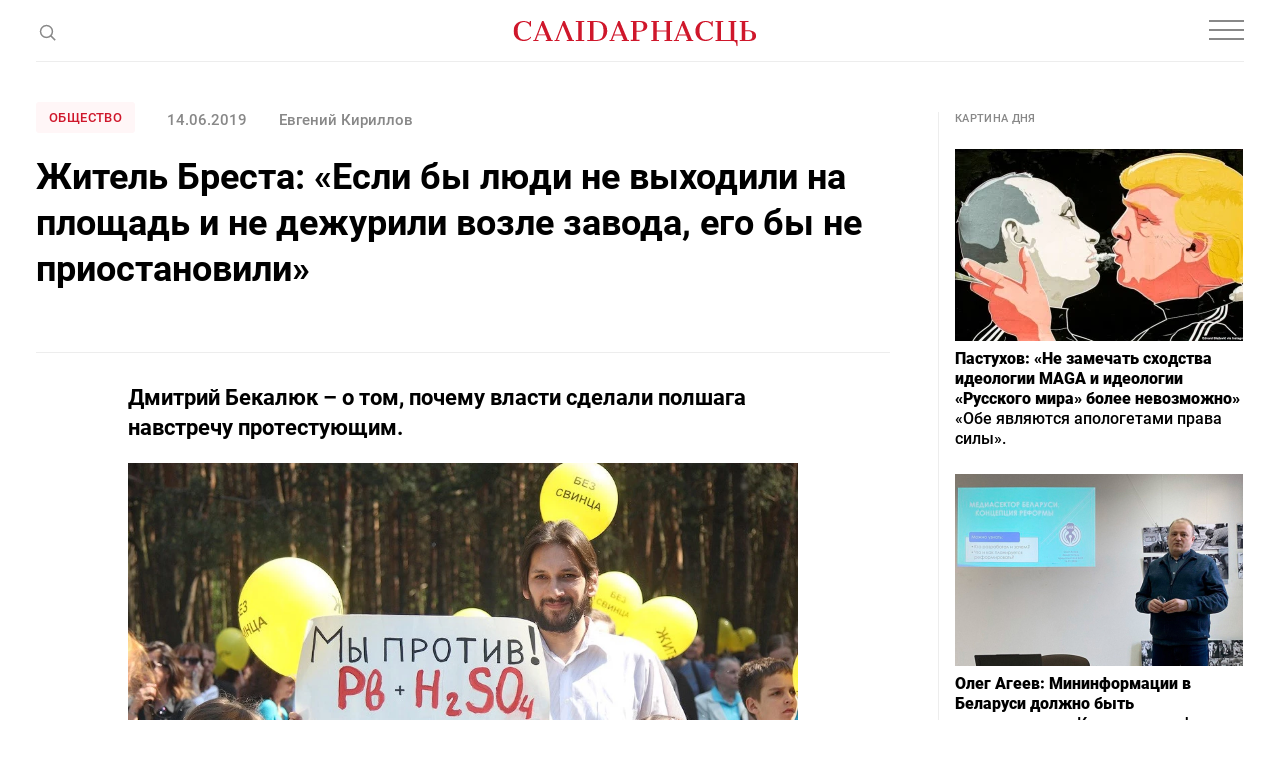

--- FILE ---
content_type: text/html; charset=UTF-8
request_url: https://gazetaby.com/post/zhitel-bresta-esli-by-lyudi-ne-vyxodili-na-ploshha/154078/
body_size: 29335
content:
<!DOCTYPE html>
<html class="article-page" prefix="og: http://ogp.me/ns#" lang="ru-RU">
<head>
    <meta charset="UTF-8">
    <meta name="viewport" content="width=device-width, initial-scale=1">
    <meta name="format-detection" content="telephone=no">
    <meta name="csrf-param" content="_csrf">
<meta name="csrf-token" content="-MqXBA0m5TEcbOB-w9y8R2qy0Cp27KHE0QsVjzkuySmwgqZhR22DRHQpsj-zsooJBeKVRzm0lPWAXiDVaEq9cA==">
    <title>Житель Бреста: «Если бы люди не выходили на площадь и не дежурили возле завода, его бы не приостановили» - Салiдарнасць</title>

    <!-- START Head Additional Code -->
    <!-- Google Tag Manager -->
<script>(function(w,d,s,l,i){w[l]=w[l]||[];w[l].push({'gtm.start':
new Date().getTime(),event:'gtm.js'});var f=d.getElementsByTagName(s)[0],
j=d.createElement(s),dl=l!='dataLayer'?'&l='+l:'';j.async=true;j.src=
'https://www.googletagmanager.com/gtm.js?id='+i+dl;f.parentNode.insertBefore(j,f);
})(window,document,'script','dataLayer','GTM-W39CL2T');</script>
<!-- End Google Tag Manager -->

<!-- Google Adsense -->
<script async src="https://pagead2.googlesyndication.com/pagead/js/adsbygoogle.js?client=ca-pub-2547180342824669"
     crossorigin="anonymous"></script>

<script async src="https://pagead2.googlesyndication.com/pagead/js/adsbygoogle.js?client=ca-pub-5954750761965865"
     crossorigin="anonymous"></script>


<!-- (C)2000-2017 Gemius SA - gemiusPrism  / gazetaby.com/Home Page -->
<!--<script type="text/javascript">-->
<!--    &lt;!&ndash;//&ndash;&gt;<![CDATA[//>&lt;!&ndash;-->
<!--    var pp_gemius_identifier = 'bI3gxNwBG0kCwX9fm7hulIXCrjyF2INi.FrUQLeyAc7.B7';-->

<!--    // lines below shouldn't be edited-->
<!--    function gemius_pending(i) {-->
<!--        window[i] = window[i] || function () {-->
<!--            var x = window[i + '_pdata'] = window[i + '_pdata'] || [];-->
<!--            x[x.length] = arguments;-->
<!--        };-->
<!--    };gemius_pending('gemius_hit');-->
<!--    gemius_pending('gemius_event');-->
<!--    gemius_pending('pp_gemius_hit');-->
<!--    gemius_pending('pp_gemius_event');-->
<!--    (function (d, t) {-->
<!--        try {-->
<!--            var gt = d.createElement(t), s = d.getElementsByTagName(t)[0],-->
<!--                l = 'http' + ((location.protocol == 'https:') ? 's' : '');-->
<!--            gt.setAttribute('async', 'async');-->
<!--            gt.setAttribute('defer', 'defer');-->
<!--            gt.src = l + '://gaby.hit.gemius.pl/xgemius.js';-->
<!--            s.parentNode.insertBefore(gt, s);-->
<!--        } catch (e) {-->
<!--        }-->
<!--    })(document, 'script');-->
<!--    //&ndash;&gt;<!]]>-->
<!--</script>-->

<!-- Meta Pixel Code -->
<script>
!function(f,b,e,v,n,t,s)
{if(f.fbq)return;n=f.fbq=function(){n.callMethod?
n.callMethod.apply(n,arguments):n.queue.push(arguments)};
if(!f._fbq)f._fbq=n;n.push=n;n.loaded=!0;n.version='2.0';
n.queue=[];t=b.createElement(e);t.async=!0;
t.src=v;s=b.getElementsByTagName(e)[0];
s.parentNode.insertBefore(t,s)}(window, document,'script',
'https://connect.facebook.net/en_US/fbevents.js');
fbq('init', '1894857347353190');
fbq('track', 'PageView');
</script>
<noscript><img height="1" width="1" style="display:none"
src="https://www.facebook.com/tr?id=1894857347353190&ev=PageView&noscript=1"
/></noscript>
<!-- End Meta Pixel Code -->

<link rel="manifest" href="/manifest.json">

<meta name="yandex-verification" content="698fee08d3316732" />

<meta name="pmail-verification" content="5c23f042b6d07e1769bc4c57fac61d1f">

<!-- Попап вечерняя рассылка -->
<script src="//web.webformscr.com/apps/fc3/build/loader.js" async sp-form-id="7e0b8d5bf55e1e9c2121632d498b1b815d59dc6f09ea4bb736c9d130a65eda4e"></script>

<!-- Верификация в Яндекс.Вебмастере для домена gazetaby.media -->
<meta name="yandex-verification" content="f2d6ac5b4c6e3e75" />

<!-- Верификация Google Search Console -->
<meta name="google-site-verification" content="gPFxT1DfmauU1JY6hrtQ1hzSD1MEWw59ccL23snaSBc" />

<meta name="yandex-verification" content="8c8e27a14db091b6" />
    <!-- END Head Additional Code -->

    <!-- START OneSignal Code -->
    <!--<link rel="manifest" href="/manifest.json" />-->
<!--<script src="https://cdn.onesignal.com/sdks/OneSignalSDK.js" async=""></script>-->
<!--<script>-->
<!--  var OneSignal = window.OneSignal || [];-->
<!--  OneSignal.push(function() {-->
<!--    OneSignal.init({-->
<!--        appId: "4e2700ab-8bb7-4b79-99ac-2757ccb482f9",-->
<!--        safari_web_id: "web.onesignal.auto.3437296f-1581-4c9c-99a7-ef947df2b18c",-->
<!--        autoRegister: false,-->
<!--        notifyButton: {-->
<!--enable: false /* Set to false to hide */-->
<!--        },-->
<!--        httpPermissionRequest: {-->
<!--            modalTitle: "Салiдарнасць"-->
<!--        },-->
<!--	    promptOptions: {-->
<!--            actionMessage: "Подписаться на новости",-->
<!--            acceptButtonText: "Да",-->
<!--            cancelButtonText: "Нет, спасибо",-->
<!--    		exampleNotificationCaption: "Вы сможете отписаться в любой момент",-->
<!--    		exampleNotificationTitleDesktop: "Пример уведомления",-->
<!--    		exampleNotificationMessageDesktop: "Это пример уведомления",-->
<!--    		exampleNotificationTitleMobile: "Пример уведомления",-->
<!--    		exampleNotificationMessageMobile: "Это пример уведомления",-->
<!--            showCredit: true,-->
<!--        }, -->
<!--        welcomeNotification: {disable: true}-->
<!--    });-->
<!--  });-->
<!--</script>-->
    <!-- END OneSignal Code -->

    <meta property="og:category" content="Общество">
<meta property="og:type" content="article">
<meta property="og:site_name" content="Салідарнасць">
<meta property="og:url" content="https://gazetaby.com/post/zhitel-bresta-esli-by-lyudi-ne-vyxodili-na-ploshha/154078/">
<meta property="og:title" content="Житель Бреста: «Если бы люди не выходили на площадь и не дежурили возле завода, его бы не приостановили» - Салiдарнасць">
<meta property="og:image" content="https://gazetaby.com/uploads/2019/06/brest-14-1b.jpg">
<link href="https://gazetaby.com/post/zhitel-bresta-esli-by-lyudi-ne-vyxodili-na-ploshha/154078/amp/" rel="amphtml">
<link href="/css/style.css?v=1691419506" rel="stylesheet">
<link href="/css/custom.css?v=1694521420" rel="stylesheet">
<script>var frontParams = {"basePath":"https:\/\/gazetaby.com","language":"ru-RU","statsUrl":"\/rating\/stats\/","countP":10,"afterP":5,"countP2":12,"afterP2":8};</script>    
    <script type="application/ld+json">{"@context":"https:\/\/schema.org","@type":"NewsArticle","headline":"\u0416\u0438\u0442\u0435\u043b\u044c \u0411\u0440\u0435\u0441\u0442\u0430: \u00ab\u0415\u0441\u043b\u0438 \u0431\u044b \u043b\u044e\u0434\u0438 \u043d\u0435 \u0432\u044b\u0445\u043e\u0434\u0438\u043b\u0438 \u043d\u0430 \u043f\u043b\u043e\u0449\u0430\u0434\u044c \u0438 \u043d\u0435 \u0434\u0435\u0436\u0443\u0440\u0438\u043b\u0438 \u0432\u043e\u0437\u043b\u0435 \u0437\u0430\u0432\u043e\u0434\u0430, \u0435\u0433\u043e \u0431\u044b \u043d\u0435 \u043f\u0440\u0438\u043e\u0441\u0442\u0430\u043d\u043e\u0432\u0438\u043b\u0438\u00bb","image":["https:\/\/gazetaby.com\/uploads\/2019\/06\/brest-14-1b.jpg"],"datePublished":"2019-06-14 14:15:00","author":[{"@type":"Person","name":"\u0415\u0432\u0433\u0435\u043d\u0438\u0439 \u041a\u0438\u0440\u0438\u043b\u043b\u043e\u0432\r\n","url":"https:\/\/www.gazetaby.com\/"}]}</script>
    <link rel="canonical" href="https://gazetaby.com/post/zhitel-bresta-esli-by-lyudi-ne-vyxodili-na-ploshha/154078/" />
    <link rel="alternate" type="application/rss+xml" title="Салiдарнасць - Лента новостей" href="http://feeds.feedburner.com/gazetabycom" />

</head>
<body>

<!-- Google Tag Manager (noscript) -->
<noscript><iframe src="https://www.googletagmanager.com/ns.html?id=GTM-W39CL2T"
height="0" width="0" style="display:none;visibility:hidden"></iframe></noscript>
<!-- End Google Tag Manager (noscript) -->


<div id="all">
    <header id="header">
        <div class="nav-box">
            <div class="container">
                <nav id="nav">
                    <ul><li><a href="/category/vojna/">Война</a></li>
<li><a href="/category/novosti/">Новости</a></li>
<li><a href="/category/politika/">Политика</a></li>
<li><a href="/category/obshhestvo/">Общество</a></li>
<li><a href="/category/kommentarii/">Комментарии</a></li>
<li><a href="/category/profsoyuzy/">Профсоюзы</a></li>
<li><a href="/post/zhitel-bresta-esli-by-lyudi-ne-vyxodili-na-ploshha/154078/" class="dots"><svg width="20" height="4" viewBox="0 0 20 4" fill="none"><circle cx="2" cy="2" r="2" fill="#888"/><circle cx="10" cy="2" r="2" fill="#888"/><circle cx="18" cy="2" r="2" fill="#888"/></svg></a>
<ul id="nav-dropdown1" class="nav-dropdown">
<li><a href="/category/koktejl/">Коктейль</a></li>
<li><a href="/category/ekonomika/">Экономика</a></li>
<li><a href="/category/skandaly/">Скандалы</a></li>
</ul>
</li></ul>                    <ul class="special-projects-list"><li class="title">Спецпроекты:</li>
<li><a href="/category/filin/">Филин</a></li>
<li><a href="/category/dnevnik-vojny/">Дневник войны</a></li>
<li><a href="/category/zhenshhiny/">Женщины</a></li>
<li><a href="/category/eto-evropa/">Это Европа</a></li>
<li><a href="/category/tranzit/">Транзит</a></li>
<li><a href="/category/neabyyakavyya/">Неабыякавыя</a></li></ul>                </nav>

                
                <div class="social-links-box">
                    <div class="social-links">
                        <a href="https://t.me/gazetaby" class="icon" target="_blank"><svg width="16" height="12" viewBox="0 0 16 12" fill="none"><path d="M14.9685 1.09389L12.8435 11.0314C12.7602 11.3856 12.6144 11.6147 12.406 11.7189C12.2185 11.8022 11.9789 11.7606 11.6873 11.5939L8.46853 9.21889L6.90603 10.7189C6.80187 10.8231 6.71853 10.896 6.65603 10.9376C6.55187 11.0001 6.41645 11.0314 6.24978 11.0314L6.49978 7.75014L12.4685 2.34389C12.5519 2.28139 12.5727 2.22931 12.531 2.18764C12.5102 2.12514 12.4477 2.10431 12.3435 2.12514C12.2602 2.12514 12.1664 2.15639 12.0623 2.21889L4.68728 6.87514L1.49978 5.87514C1.14562 5.77097 0.97895 5.61472 0.999783 5.40639C1.02062 5.19806 1.23937 5.01056 1.65603 4.84389L14.0623 0.0626395C14.3748 -0.0415272 14.6248 0.000139505 14.8123 0.18764C14.9998 0.354306 15.0519 0.656389 14.9685 1.09389Z" fill="#888"/></svg></a>

<a href="https://www.facebook.com/gazetaby/" class="icon" target="_blank"><svg width="9" height="16" viewBox="0 0 9 16" fill="none"><path d="M2.40625 16V8.84375H0V6H2.40625V3.75C2.40625 2.5625 2.73958 1.64583 3.40625 1C4.07292 0.333333 4.95833 0 6.0625 0C6.95833 0 7.6875 0.0416667 8.25 0.125V2.65625H6.75C6.1875 2.65625 5.80208 2.78125 5.59375 3.03125C5.42708 3.23958 5.34375 3.57292 5.34375 4.03125V6H8L7.625 8.84375H5.34375V16H2.40625Z" fill="#888"/></svg></a>

<a href="https://www.instagram.com/gazetabycom/" class="icon" target="_blank"><svg width="14" height="14" viewBox="0 0 14 14" fill="none"><path d="M7 3.40625C6.35417 3.40625 5.75 3.57292 5.1875 3.90625C4.64583 4.21875 4.20833 4.65625 3.875 5.21875C3.5625 5.76042 3.40625 6.35417 3.40625 7C3.40625 7.64583 3.5625 8.25 3.875 8.8125C4.20833 9.35417 4.64583 9.79167 5.1875 10.125C5.75 10.4375 6.35417 10.5938 7 10.5938C7.64583 10.5938 8.23958 10.4375 8.78125 10.125C9.34375 9.79167 9.78125 9.35417 10.0938 8.8125C10.4271 8.25 10.5938 7.64583 10.5938 7C10.5938 6.35417 10.4271 5.76042 10.0938 5.21875C9.78125 4.65625 9.34375 4.21875 8.78125 3.90625C8.23958 3.57292 7.64583 3.40625 7 3.40625ZM7 9.34375C6.35417 9.34375 5.80208 9.11458 5.34375 8.65625C4.88542 8.19792 4.65625 7.64583 4.65625 7C4.65625 6.35417 4.88542 5.80208 5.34375 5.34375C5.80208 4.88542 6.35417 4.65625 7 4.65625C7.64583 4.65625 8.19792 4.88542 8.65625 5.34375C9.11458 5.80208 9.34375 6.35417 9.34375 7C9.34375 7.64583 9.11458 8.19792 8.65625 8.65625C8.19792 9.11458 7.64583 9.34375 7 9.34375ZM11.5938 3.25C11.5729 3.47917 11.4792 3.67708 11.3125 3.84375C11.1667 4.01042 10.9792 4.09375 10.75 4.09375C10.5208 4.09375 10.3229 4.01042 10.1562 3.84375C9.98958 3.67708 9.90625 3.47917 9.90625 3.25C9.90625 3.02083 9.98958 2.82292 10.1562 2.65625C10.3229 2.48958 10.5208 2.40625 10.75 2.40625C10.9792 2.40625 11.1771 2.48958 11.3438 2.65625C11.5104 2.82292 11.5938 3.02083 11.5938 3.25ZM13.9688 4.09375C13.9271 3.48958 13.8333 2.96875 13.6875 2.53125C13.5 2.01042 13.2083 1.5625 12.8125 1.1875C12.4375 0.791667 11.9896 0.5 11.4688 0.3125C11.0312 0.166667 10.5104 0.0833333 9.90625 0.0625C9.32292 0.0208333 8.35417 0 7 0C5.64583 0 4.66667 0.0208333 4.0625 0.0625C3.47917 0.0833333 2.96875 0.166667 2.53125 0.3125C2.01042 0.5 1.55208 0.791667 1.15625 1.1875C0.78125 1.5625 0.5 2.01042 0.3125 2.53125C0.166667 2.96875 0.0729167 3.48958 0.03125 4.09375C0.0104167 4.67708 0 5.64583 0 7C0 8.35417 0.0104167 9.33333 0.03125 9.9375C0.0729167 10.5208 0.166667 11.0312 0.3125 11.4688C0.5 11.9896 0.78125 12.4479 1.15625 12.8438C1.55208 13.2188 2.01042 13.4896 2.53125 13.6562C2.96875 13.8229 3.47917 13.9167 4.0625 13.9375C4.66667 13.9792 5.64583 14 7 14C8.35417 14 9.32292 13.9792 9.90625 13.9375C10.5104 13.9167 11.0312 13.8333 11.4688 13.6875C11.9896 13.5 12.4375 13.2188 12.8125 12.8438C13.2083 12.4479 13.5 11.9896 13.6875 11.4688C13.8333 11.0312 13.9167 10.5208 13.9375 9.9375C13.9792 9.33333 14 8.35417 14 7C14 5.64583 13.9896 4.67708 13.9688 4.09375ZM12.4688 11.125C12.2188 11.75 11.7708 12.1979 11.125 12.4688C10.7917 12.5938 10.2292 12.6771 9.4375 12.7188C9 12.7396 8.35417 12.75 7.5 12.75H6.5C5.66667 12.75 5.02083 12.7396 4.5625 12.7188C3.79167 12.6771 3.22917 12.5938 2.875 12.4688C2.25 12.2188 1.80208 11.7708 1.53125 11.125C1.40625 10.7708 1.32292 10.2083 1.28125 9.4375C1.26042 8.97917 1.25 8.33333 1.25 7.5V6.5C1.25 5.66667 1.26042 5.02083 1.28125 4.5625C1.32292 3.77083 1.40625 3.20833 1.53125 2.875C1.78125 2.22917 2.22917 1.78125 2.875 1.53125C3.22917 1.40625 3.79167 1.32292 4.5625 1.28125C5.02083 1.26042 5.66667 1.25 6.5 1.25H7.5C8.33333 1.25 8.97917 1.26042 9.4375 1.28125C10.2292 1.32292 10.7917 1.40625 11.125 1.53125C11.7708 1.78125 12.2188 2.22917 12.4688 2.875C12.5938 3.20833 12.6771 3.77083 12.7188 4.5625C12.7396 5 12.75 5.64583 12.75 6.5V7.5C12.75 8.33333 12.7396 8.97917 12.7188 9.4375C12.6771 10.2083 12.5938 10.7708 12.4688 11.125Z" fill="#888"/></svg></a>

<a href="https://www.tiktok.com/@gazetaby" class="icon" target="_blank"><svg width="14" height="17" viewBox="0 0 14 17" fill="none" xmlns="http://www.w3.org/2000/svg"><g clip-path="url(#clip0_1025_32238)"><path d="M14.0008 6.70227C12.625 6.70556 11.283 6.2765 10.1643 5.4757V11.0607C10.1639 12.0951 9.84771 13.1047 9.25803 13.9546C8.66835 14.8045 7.83327 15.454 6.86444 15.8165C5.89562 16.1789 4.83923 16.237 3.83653 15.9828C2.83384 15.7287 1.93263 15.1745 1.25341 14.3943C0.574187 13.6142 0.149334 12.6452 0.0356554 11.6171C-0.0780232 10.5889 0.124892 9.55061 0.617268 8.64091C1.10964 7.73121 1.86801 6.9935 2.79097 6.52644C3.71392 6.05939 4.75747 5.88523 5.78207 6.02727V8.83633C5.31321 8.68885 4.80974 8.69329 4.34355 8.84902C3.87737 9.00475 3.47231 9.3038 3.18623 9.70347C2.90014 10.1031 2.74766 10.583 2.75055 11.0745C2.75345 11.566 2.91157 12.044 3.20235 12.4403C3.49312 12.8366 3.90167 13.1308 4.36966 13.281C4.83765 13.4313 5.34114 13.4298 5.80823 13.2768C6.27532 13.1238 6.68213 12.8271 6.97055 12.4291C7.25898 12.0312 7.41427 11.5522 7.41426 11.0607V0.142578H10.1643C10.1624 0.374809 10.1818 0.606724 10.2224 0.835391C10.3179 1.34585 10.5166 1.83146 10.8063 2.2625C11.096 2.69353 11.4705 3.06095 11.9071 3.34227C12.5281 3.75292 13.2563 3.9718 14.0008 3.97164V6.70227Z" fill="#888888"/></g><defs><clipPath id="clip0_1025_32238"><rect width="14" height="16" fill="white" transform="translate(0 0.142578)"/></clipPath></defs></svg></a>

<a href="https://www.youtube.com/channel/UCewCc-SFaYvMX__bRx9Y6aw" class="icon" target="_blank"><svg width="16" height="16" viewBox="0 0 16 16" fill="none" xmlns="http://www.w3.org/2000/svg"><g clip-path="url(#clip0_1025_32230)"><path d="M13.0767 2.12275C10.674 1.95875 5.32267 1.95942 2.92333 2.12275C0.325333 2.30008 0.0193333 3.86942 0 8.00008C0.0193333 12.1234 0.322667 13.6994 2.92333 13.8774C5.32333 14.0408 10.674 14.0414 13.0767 13.8774C15.6747 13.7001 15.9807 12.1308 16 8.00008C15.9807 3.87675 15.6773 2.30075 13.0767 2.12275ZM6 10.6668V5.33342L11.3333 7.99542L6 10.6668Z" fill="#888888"/></g><defs><clipPath id="clip0_1025_32230"><rect width="16" height="16" fill="white"/></clipPath></defs></svg></a>
                    </div>
                </div>
            </div>
        </div>
        <div class="container">
            <span class="js-open-search" title="Поиск">
                <svg class="open" width="19" height="19" viewBox="0 0 19 19" fill="none">
                    <circle cx="9.48329" cy="9.4834" r="5.9557" transform="rotate(-45 9.48329 9.4834)" stroke="#888" stroke-width="1.5"/>
                    <path d="M13.4355 13.4346L18.1772 18.1762" stroke="#888" stroke-width="1.5"/>
                </svg>
                <svg class="close" width="16" height="15" viewBox="0 0 16 15" fill="none">
                    <path fill-rule="evenodd" clip-rule="evenodd" d="M0.707107 14.8492L14.8492 0.707061L14.1421 -4.55379e-05L0 14.1421L0.707107 14.8492Z" fill="#888"/>
                    <path fill-rule="evenodd" clip-rule="evenodd" d="M1 0.14209L0.292893 0.849197L14.435 14.9913L15.1421 14.2842L1 0.14209Z" fill="#888"/>
                </svg>
            </span>
            <div class="search-form-box">
                <form class="search-form" action="/search/" method="get">
                    <div class="search-form-wrap">
                        <span class="js-close-search" title="Закрыть"></span>
                        <div class="field on-focus">
                            <input type="text" name="text" class="form-control" placeholder="Поиск">
                        </div>
                        <button type="submit" class="search-btn" title="Поиск">
                            <svg width="19" height="19" viewBox="0 0 19 19" fill="none">
                                <circle cx="9.48329" cy="9.4834" r="5.9557" transform="rotate(-45 9.48329 9.4834)" stroke="#888" stroke-width="1.5"/>
                                <path d="M13.4355 13.4346L18.1772 18.1762" stroke="#888" stroke-width="1.5"/>
                            </svg>
                        </button>
                    </div>
                </form>
            </div>
            <a href="/" id="logo">
                <svg width="244" height="26" viewBox="0 0 244 26" fill="none">
                    <g clip-path="url(#clip-logo-header)">
                        <path d="M221.36 18.9321C221.36 19.0064 219.541 20.0087 219.541 20.0087C220.952 20.0087 221.954 20.4913 222.548 21.4564C222.993 22.236 223.253 23.461 223.327 25.1686H224.33V18.895H221.36V18.9321Z" fill="#CF172B"/>
                        <path d="M16.2573 1.67048C16.5914 1.1879 16.777 0.631072 16.8141 0H17.8906V5.45692H16.777C16.5171 4.08341 15.8489 3.00687 14.6982 2.22731C13.5845 1.44775 12.3595 1.03941 11.0231 1.03941C6.60559 1.03941 4.45252 4.04628 4.48964 10.0229C4.52677 12.3987 5.00935 14.3662 5.9374 15.9624C7.05105 17.7814 8.61017 18.7094 10.7261 18.7094C12.3224 18.7094 13.6587 18.4496 14.7724 17.8927C15.8861 17.3359 16.7399 16.6306 17.3709 15.7026L18.0391 16.2965C17.705 17.0761 17.0368 17.8185 15.9603 18.5238C14.5126 19.489 12.7307 20.0087 10.5405 20.0087C7.45939 20.0087 5.00935 19.0806 3.19038 17.1874C1.37141 15.3313 0.443359 12.9184 0.443359 10.0229C0.443359 7.1274 1.37141 4.71448 3.19038 2.82126C5.00935 0.965169 7.53364 0 10.7632 0C12.508 0 14.0671 0.371219 15.3664 1.07653C15.7376 1.26214 16.0345 1.48488 16.2573 1.67048Z" fill="#CF172B"/>
                        <path d="M20.1602 18.9693H21.5708L28.9209 0H30.4429L38.3128 18.9322H39.6491V19.9344H32.5217V18.9322H34.4892L32.596 14.3662H24.689L22.9814 18.9322H25.3201V19.9344H20.1602V18.9693ZM32.1876 13.401L28.4755 4.38038L25.0602 13.401H32.1876Z" fill="#CF172B"/>
                        <path d="M62.5469 18.9693H65.1083V1.03941H62.5098V0H71.1592V1.00229H68.5978V18.9322H71.1592V19.9344H62.5098V18.9693H62.5469Z" fill="#CF172B"/>
                        <path d="M74.2012 18.9693H76.7997V1.03941H74.1641V0H82.9619C88.1961 0 91.6113 1.67048 93.1333 4.97433C93.7644 6.34784 94.0985 7.94408 94.0985 9.8373C94.0985 12.3245 93.3932 14.5147 91.9454 16.3336C90.7947 17.8185 89.0871 18.8579 86.8597 19.489C85.709 19.8231 84.3355 19.9716 82.7763 19.9716H74.1641V18.9693H74.2012ZM82.665 18.9693C85.412 18.9693 87.3794 18.3011 88.5673 16.9276C89.7552 15.5541 90.3492 13.2525 90.3492 9.94866V9.54032C90.3121 6.38496 89.681 4.19477 88.456 2.93263C87.231 1.67048 85.3749 1.03941 82.8506 1.03941H80.3634V18.9693H82.665Z" fill="#CF172B"/>
                        <path d="M96.3301 18.9688H97.7407L105.091 0.0366211H106.613L114.483 18.9688H115.819V19.9711H108.692V18.9688H110.659L108.766 14.4028H100.859L99.1513 18.9688H101.49V19.9711H96.3301V18.9688ZM108.358 13.4005L104.645 4.37988L101.23 13.4005H108.358Z" fill="#CF172B"/>
                        <path d="M126.618 0C131.63 0 134.117 1.67048 134.117 5.01145C134.117 6.53345 133.671 7.72135 132.743 8.61228C131.815 9.5032 130.59 10.0971 129.031 10.3199C127.435 10.8025 126.73 10.6911 125.764 10.6911H123.389V18.8579H126.433V19.9344H117.746V18.8579H119.862V1.00229H117.746V0H126.618ZM126.358 9.8373C127.955 9.8373 129.068 9.31759 129.699 8.3153C130.182 7.57286 130.405 6.53345 130.405 5.19706C130.405 3.86068 130.145 2.85838 129.588 2.22731C128.92 1.44775 127.769 1.03941 126.136 1.03941H123.352V9.8373H126.358Z" fill="#CF172B"/>
                        <path d="M138.164 18.9693H140.206V1.03941H138.164V0H145.923V1.00229H143.732V9.42896H153.458V1.00229H151.268V0H159.027V1.00229H156.985V18.9322H159.027V19.9344H151.268V18.9322H153.458V10.4684H143.732V18.9693H145.923V19.9716H138.164V18.9693Z" fill="#CF172B"/>
                        <path d="M160.662 18.9688H162.073L169.423 0.0366211H170.945L178.815 18.9688H180.151V19.9711H173.024V18.9688H174.991L173.098 14.4028H165.191L163.483 18.9688H165.822V19.9711H160.662V18.9688ZM172.69 13.4005L168.977 4.37988L165.562 13.4005H172.69Z" fill="#CF172B"/>
                        <path d="M198.115 1.6705C198.449 1.18791 198.634 0.631084 198.671 1.24983e-05H199.748V5.45693H198.634C198.375 4.08342 197.706 3.00688 196.556 2.22732C195.442 1.44777 194.217 1.03942 192.881 1.03942C188.463 1.03942 186.31 4.0463 186.347 10.0229C186.384 12.3987 186.867 14.3662 187.795 15.9624C188.908 17.7814 190.468 18.7094 192.584 18.7094C194.18 18.7094 195.516 18.4496 196.63 17.8928C197.743 17.3359 198.597 16.6306 199.228 15.7026L199.897 16.2965C199.562 17.0761 198.894 17.8185 197.818 18.5238C196.37 19.489 194.588 20.0087 192.398 20.0087C189.317 20.0087 186.867 19.0807 185.048 17.1874C183.229 15.3313 182.301 12.9184 182.301 10.0229C182.301 7.12741 183.229 4.71449 185.048 2.82127C186.867 0.928059 189.391 -0.0371094 192.658 -0.0371094C194.402 -0.0371094 195.962 0.334109 197.261 1.03942C197.632 1.26216 197.892 1.48489 198.115 1.6705Z" fill="#CF172B"/>
                        <path d="M59.469 18.9693L51.5992 0H50.0772L42.727 18.9693H41.3164V19.9716H46.4763V18.9693H44.1377L49.6317 4.38038L55.6455 18.9693H53.678V19.9716H60.8054V18.9693H59.469Z" fill="#CF172B"/>
                        <path d="M207.916 1.03941H210.143V0H202.385V1.03941H204.426V18.9693H202.385V19.9716H221.28V18.9693H207.916V1.03941Z" fill="#CF172B"/>
                        <path d="M223.214 1.03941V0H215.455V1.03941H217.645V18.9693H215.455V19.9716H223.214V18.9693H221.172V1.03941H223.214Z" fill="#CF172B"/>
                        <path d="M226.582 19.9716V18.9693H228.698V1.11366H226.582V0H235.269V1.11366H232.225V9.28047H234.6C235.566 9.28047 238.127 9.39183 237.867 9.65169C239.426 9.91154 240.651 10.4684 241.579 11.3593C242.507 12.2502 242.953 13.4752 242.953 14.9601C242.953 18.3011 240.466 19.9716 235.454 19.9716H226.582ZM232.187 10.1714V18.9693H234.972C236.605 18.9693 237.756 18.5609 238.424 17.7814C238.981 17.1503 239.241 16.148 239.241 14.8116C239.241 13.4752 239.018 12.4358 238.535 11.6934C237.904 10.6911 236.791 10.1714 235.194 10.1714H232.187Z" fill="#CF172B"/>
                    </g>
                    <defs>
                        <clipPath id="clip-logo-header">
                            <rect width="243.557" height="25.2058" fill="white" transform="translate(0.443359)"/>
                        </clipPath>
                    </defs>
                </svg>
            </a>
            <div class="social-links">
                <a href="https://t.me/gazetaby" class="icon" target="_blank"><svg width="16" height="12" viewBox="0 0 16 12" fill="none"><path d="M14.9685 1.09389L12.8435 11.0314C12.7602 11.3856 12.6144 11.6147 12.406 11.7189C12.2185 11.8022 11.9789 11.7606 11.6873 11.5939L8.46853 9.21889L6.90603 10.7189C6.80187 10.8231 6.71853 10.896 6.65603 10.9376C6.55187 11.0001 6.41645 11.0314 6.24978 11.0314L6.49978 7.75014L12.4685 2.34389C12.5519 2.28139 12.5727 2.22931 12.531 2.18764C12.5102 2.12514 12.4477 2.10431 12.3435 2.12514C12.2602 2.12514 12.1664 2.15639 12.0623 2.21889L4.68728 6.87514L1.49978 5.87514C1.14562 5.77097 0.97895 5.61472 0.999783 5.40639C1.02062 5.19806 1.23937 5.01056 1.65603 4.84389L14.0623 0.0626395C14.3748 -0.0415272 14.6248 0.000139505 14.8123 0.18764C14.9998 0.354306 15.0519 0.656389 14.9685 1.09389Z" fill="#888"/></svg></a>

<a href="https://www.facebook.com/gazetaby/" class="icon" target="_blank"><svg width="9" height="16" viewBox="0 0 9 16" fill="none"><path d="M2.40625 16V8.84375H0V6H2.40625V3.75C2.40625 2.5625 2.73958 1.64583 3.40625 1C4.07292 0.333333 4.95833 0 6.0625 0C6.95833 0 7.6875 0.0416667 8.25 0.125V2.65625H6.75C6.1875 2.65625 5.80208 2.78125 5.59375 3.03125C5.42708 3.23958 5.34375 3.57292 5.34375 4.03125V6H8L7.625 8.84375H5.34375V16H2.40625Z" fill="#888"/></svg></a>

<a href="https://www.instagram.com/gazetabycom/" class="icon" target="_blank"><svg width="14" height="14" viewBox="0 0 14 14" fill="none"><path d="M7 3.40625C6.35417 3.40625 5.75 3.57292 5.1875 3.90625C4.64583 4.21875 4.20833 4.65625 3.875 5.21875C3.5625 5.76042 3.40625 6.35417 3.40625 7C3.40625 7.64583 3.5625 8.25 3.875 8.8125C4.20833 9.35417 4.64583 9.79167 5.1875 10.125C5.75 10.4375 6.35417 10.5938 7 10.5938C7.64583 10.5938 8.23958 10.4375 8.78125 10.125C9.34375 9.79167 9.78125 9.35417 10.0938 8.8125C10.4271 8.25 10.5938 7.64583 10.5938 7C10.5938 6.35417 10.4271 5.76042 10.0938 5.21875C9.78125 4.65625 9.34375 4.21875 8.78125 3.90625C8.23958 3.57292 7.64583 3.40625 7 3.40625ZM7 9.34375C6.35417 9.34375 5.80208 9.11458 5.34375 8.65625C4.88542 8.19792 4.65625 7.64583 4.65625 7C4.65625 6.35417 4.88542 5.80208 5.34375 5.34375C5.80208 4.88542 6.35417 4.65625 7 4.65625C7.64583 4.65625 8.19792 4.88542 8.65625 5.34375C9.11458 5.80208 9.34375 6.35417 9.34375 7C9.34375 7.64583 9.11458 8.19792 8.65625 8.65625C8.19792 9.11458 7.64583 9.34375 7 9.34375ZM11.5938 3.25C11.5729 3.47917 11.4792 3.67708 11.3125 3.84375C11.1667 4.01042 10.9792 4.09375 10.75 4.09375C10.5208 4.09375 10.3229 4.01042 10.1562 3.84375C9.98958 3.67708 9.90625 3.47917 9.90625 3.25C9.90625 3.02083 9.98958 2.82292 10.1562 2.65625C10.3229 2.48958 10.5208 2.40625 10.75 2.40625C10.9792 2.40625 11.1771 2.48958 11.3438 2.65625C11.5104 2.82292 11.5938 3.02083 11.5938 3.25ZM13.9688 4.09375C13.9271 3.48958 13.8333 2.96875 13.6875 2.53125C13.5 2.01042 13.2083 1.5625 12.8125 1.1875C12.4375 0.791667 11.9896 0.5 11.4688 0.3125C11.0312 0.166667 10.5104 0.0833333 9.90625 0.0625C9.32292 0.0208333 8.35417 0 7 0C5.64583 0 4.66667 0.0208333 4.0625 0.0625C3.47917 0.0833333 2.96875 0.166667 2.53125 0.3125C2.01042 0.5 1.55208 0.791667 1.15625 1.1875C0.78125 1.5625 0.5 2.01042 0.3125 2.53125C0.166667 2.96875 0.0729167 3.48958 0.03125 4.09375C0.0104167 4.67708 0 5.64583 0 7C0 8.35417 0.0104167 9.33333 0.03125 9.9375C0.0729167 10.5208 0.166667 11.0312 0.3125 11.4688C0.5 11.9896 0.78125 12.4479 1.15625 12.8438C1.55208 13.2188 2.01042 13.4896 2.53125 13.6562C2.96875 13.8229 3.47917 13.9167 4.0625 13.9375C4.66667 13.9792 5.64583 14 7 14C8.35417 14 9.32292 13.9792 9.90625 13.9375C10.5104 13.9167 11.0312 13.8333 11.4688 13.6875C11.9896 13.5 12.4375 13.2188 12.8125 12.8438C13.2083 12.4479 13.5 11.9896 13.6875 11.4688C13.8333 11.0312 13.9167 10.5208 13.9375 9.9375C13.9792 9.33333 14 8.35417 14 7C14 5.64583 13.9896 4.67708 13.9688 4.09375ZM12.4688 11.125C12.2188 11.75 11.7708 12.1979 11.125 12.4688C10.7917 12.5938 10.2292 12.6771 9.4375 12.7188C9 12.7396 8.35417 12.75 7.5 12.75H6.5C5.66667 12.75 5.02083 12.7396 4.5625 12.7188C3.79167 12.6771 3.22917 12.5938 2.875 12.4688C2.25 12.2188 1.80208 11.7708 1.53125 11.125C1.40625 10.7708 1.32292 10.2083 1.28125 9.4375C1.26042 8.97917 1.25 8.33333 1.25 7.5V6.5C1.25 5.66667 1.26042 5.02083 1.28125 4.5625C1.32292 3.77083 1.40625 3.20833 1.53125 2.875C1.78125 2.22917 2.22917 1.78125 2.875 1.53125C3.22917 1.40625 3.79167 1.32292 4.5625 1.28125C5.02083 1.26042 5.66667 1.25 6.5 1.25H7.5C8.33333 1.25 8.97917 1.26042 9.4375 1.28125C10.2292 1.32292 10.7917 1.40625 11.125 1.53125C11.7708 1.78125 12.2188 2.22917 12.4688 2.875C12.5938 3.20833 12.6771 3.77083 12.7188 4.5625C12.7396 5 12.75 5.64583 12.75 6.5V7.5C12.75 8.33333 12.7396 8.97917 12.7188 9.4375C12.6771 10.2083 12.5938 10.7708 12.4688 11.125Z" fill="#888"/></svg></a>

<a href="https://www.tiktok.com/@gazetaby" class="icon" target="_blank"><svg width="14" height="17" viewBox="0 0 14 17" fill="none" xmlns="http://www.w3.org/2000/svg"><g clip-path="url(#clip0_1025_32238)"><path d="M14.0008 6.70227C12.625 6.70556 11.283 6.2765 10.1643 5.4757V11.0607C10.1639 12.0951 9.84771 13.1047 9.25803 13.9546C8.66835 14.8045 7.83327 15.454 6.86444 15.8165C5.89562 16.1789 4.83923 16.237 3.83653 15.9828C2.83384 15.7287 1.93263 15.1745 1.25341 14.3943C0.574187 13.6142 0.149334 12.6452 0.0356554 11.6171C-0.0780232 10.5889 0.124892 9.55061 0.617268 8.64091C1.10964 7.73121 1.86801 6.9935 2.79097 6.52644C3.71392 6.05939 4.75747 5.88523 5.78207 6.02727V8.83633C5.31321 8.68885 4.80974 8.69329 4.34355 8.84902C3.87737 9.00475 3.47231 9.3038 3.18623 9.70347C2.90014 10.1031 2.74766 10.583 2.75055 11.0745C2.75345 11.566 2.91157 12.044 3.20235 12.4403C3.49312 12.8366 3.90167 13.1308 4.36966 13.281C4.83765 13.4313 5.34114 13.4298 5.80823 13.2768C6.27532 13.1238 6.68213 12.8271 6.97055 12.4291C7.25898 12.0312 7.41427 11.5522 7.41426 11.0607V0.142578H10.1643C10.1624 0.374809 10.1818 0.606724 10.2224 0.835391C10.3179 1.34585 10.5166 1.83146 10.8063 2.2625C11.096 2.69353 11.4705 3.06095 11.9071 3.34227C12.5281 3.75292 13.2563 3.9718 14.0008 3.97164V6.70227Z" fill="#888888"/></g><defs><clipPath id="clip0_1025_32238"><rect width="14" height="16" fill="white" transform="translate(0 0.142578)"/></clipPath></defs></svg></a>

<a href="https://www.youtube.com/channel/UCewCc-SFaYvMX__bRx9Y6aw" class="icon" target="_blank"><svg width="16" height="16" viewBox="0 0 16 16" fill="none" xmlns="http://www.w3.org/2000/svg"><g clip-path="url(#clip0_1025_32230)"><path d="M13.0767 2.12275C10.674 1.95875 5.32267 1.95942 2.92333 2.12275C0.325333 2.30008 0.0193333 3.86942 0 8.00008C0.0193333 12.1234 0.322667 13.6994 2.92333 13.8774C5.32333 14.0408 10.674 14.0414 13.0767 13.8774C15.6747 13.7001 15.9807 12.1308 16 8.00008C15.9807 3.87675 15.6773 2.30075 13.0767 2.12275ZM6 10.6668V5.33342L11.3333 7.99542L6 10.6668Z" fill="#888888"/></g><defs><clipPath id="clip0_1025_32230"><rect width="16" height="16" fill="white"/></clipPath></defs></svg></a>
            </div>
            <div class="js-open-nav">
                <span class="start-state">
                    <span></span>
                </span>
            </div>
        </div>
    </header>

    
    
<div class="content-grid has-aside">
    <div class="container">

        
        <div class="content-box">
            <main id="main">

                <div class="article-top-box">
                    <div class="top-wrap">
                                                    <a href="/category/obshhestvo/" class="category">Общество</a>
                                                <time class="date" datetime="2019-06-14T14:15:00+03:00">14.06.2019</time>
                        <div class="author"><p>Евгений Кириллов</p>
</div>
                    </div>
                    <h1>Житель Бреста: «Если бы люди не выходили на площадь и не дежурили возле завода, его бы не приостановили»</h1>
                    <h2 class="sub-header custom-red"></h2>
                </div>

                
                    
                    
                                            <div class="subcontainer-custom">
                            <h2>Дмитрий Бекалюк – о том, почему власти сделали полшага навстречу протестующим.</h2>

<p><strong><img alt="" height="611" src="/assets/webp/uploads/2019/06/brest-14-1.webp" width="990"></strong></p>

<p><em>Фото с сайта belsat.eu</em></p>

<p>В пятницу 14 июня председатель Брестского облисполкома Анатолий Лис <a href="https://gazetaby.com/post/glava-brestskogo-oblispolkoma-priostanovil-stroite/154075/">подписал распоряжение</a> о приостановлении строительства аккумуляторного завода, против которого уже больше года протестуют местные жители.</p>

<p><a href="https://gazetaby.com/post/effekt-obratnyj-v-breste-na-akciyu-protesta-vyshlo-rekordnoe-kolichestvo-lyudej/144550/">«Эффект обратный»: В Бресте на акцию протеста вышло рекордное количество людей</a></p>

<p>Это решение выглядит, как первая попытка местных властей прислушаться к мнению людей. Но на деле не все так просто.</p>

<p>– Это промежуточная победа, но еще не окончательная, – заявил в экспресс-комментарии «Салiдарнасцi» брестский активист <strong>Дмитрий Бекалюк</strong>. – Мы будем дожимать их. Сейчас ждем официального подтверждения. Нам по телефону уже подтвердили информацию о загрязнении земель свинцом: фоновая концентрация повысилась в три раза, по сравнению с тем, что было до начала пусконаладочных работ.</p>

<p>По словам жителя Бреста, проба почвы показала, что фон составляет 16-17 миллиграмм, а при первоначальном замере этот показатель был в районе 4-5 миллиграмм. Таким образом, за два месяца уровень загрязнения вдвое превысил норму.</p>

<p>– Это очень все серьезно, – говорит собеседник.</p>

<p>Брестчанин считает, что решение властей может быть связано с этими фактами.</p>

<p>– Они увидели результаты замеров. И они все прекрасно понимают, что люди тоже видят эти документы и знают, что происходит фактическое загрязнение. Чтобы успокоить общественность, власть идет на такие шаги. Но это пока еще не победа, – предупреждает он.</p>

<p>Дмитрий Бекалюк надеется, что в течение этой недели общественность сможет «дожать вопрос».</p>

<p>– Если власть действительно настроена серьезно, то это произойдет... А если нет, она пойдет на попятную, чтобы разрешить дальнейшее строительство завода после проведения Европейских игр.</p>

<p>Какого результата мы ожидаем, при котором люди будут довольны? Закрытие полностью завода. Без вариантов. Все, что происходит сегодня, стало возможным только благодаря активной позиции людей. Если бы люди не выходили на площадь и не дежурили возле завода, ничего бы не было. Я горд, что живу в городе Бресте, где такие образованные и самоотверженные люди, – подчеркивает собеседник.</p>

<p><a href="https://gazetaby.com/post/vrach-iz-bresta-ya-zhila-obychnoj-zhiznyu-i-vdrug-prevratilas-v-revolyucionera/143464/">Врач из Бреста: «Я жила обычной жизнью и вдруг превратилась в «революционера»</a></p>

<p><a href="https://gazetaby.com/post/aktivist-iz-bresta-kogda-za-toboj-pravda-strax-pro/152261/">Активист из Бреста: «Когда за тобой правда, страх пропадает»</a></p>
                        </div>
                    
                
                
                <div class="article-tags">
                                    </div>

                <div class="bottom-wrap">
            <div class="share-box">
            <div class="share-links">
                <div class="simple-share" data-providers="facebook"></div>
                <a class="share-telegram-link" title="Telegram" href="https://t.me/share/url?url=https://gazetaby.com/post/zhitel-bresta-esli-by-lyudi-ne-vyxodili-na-ploshha/154078/&text=Салідарнасць. Главные новости Беларуси. Читайте больше интересного и важного в канале @gazetaby">
                    <svg width="17" height="15" viewBox="0 0 15 12" fill="none" xmlns="http://www.w3.org/2000/svg">
                        <path d="M14.9687 1.09416C15.0312 0.656661 15 0.375411 14.8125 0.187911C14.625 0.000411242 14.375 -0.0308388 14.0625 0.0629112L1.65623 4.84416C1.21873 5.03166 0.999982 5.21916 0.999982 5.40666C0.968732 5.62541 1.12498 5.78166 1.49998 5.87541L4.68748 6.87541L12.0625 2.21916C12.1562 2.15666 12.25 2.12541 12.3437 2.12541C12.4375 2.12541 12.5 2.12541 12.5312 2.18791C12.5625 2.25041 12.5312 2.28166 12.4687 2.34416L6.49998 7.75041L6.24998 11.0317C6.40623 11.0317 6.53123 11.0004 6.65623 10.9379C6.71873 10.9067 6.78123 10.8442 6.90623 10.7192L8.46873 9.21916L11.6875 11.5942C11.9687 11.7817 12.2187 11.8129 12.4062 11.7192C12.5937 11.6254 12.75 11.4067 12.8437 11.0317L14.9687 1.09416Z" fill="#333"/>
                    </svg>
                </a>
                <div class="simple-share" data-providers="twitter,vk,odnoklassniki"></div>
            </div>
        </div>
    
            <form class="ajax-rating-form" action="/rating/rating/154078/" method="post">
<input type="hidden" name="_csrf" value="-MqXBA0m5TEcbOB-w9y8R2qy0Cp27KHE0QsVjzkuySmwgqZhR22DRHQpsj-zsooJBeKVRzm0lPWAXiDVaEq9cA==">        <input type='hidden' value='154078' name='id'>
        <input type='hidden' value='0' name='ans_num'>
        </form>    
            <div class="rate-article-box">
            <p>Оцените статью</p>
            <span>1</span>
            <span>2</span>
            <span>3</span>
            <span>4</span>
            <span>5</span>
        </div>
    
            <div class="rating-box">
            <svg width="17" height="17" viewBox="0 0 17 17" fill="none">
                <path d="M15.6965 5.99498L11.3277 5.36659L9.35281 1.38683C9.02365 0.698598 8.00627 0.668675 7.64719 1.38683L5.7022 5.36659L1.30351 5.99498C0.525509 6.11467 0.226279 7.07221 0.794817 7.64074L3.93674 10.7228L3.18866 15.0617C3.06897 15.8397 3.90681 16.4381 4.59504 16.079L8.51496 14.0144L12.405 16.079C13.0932 16.4381 13.931 15.8397 13.8113 15.0617L13.0633 10.7228L16.2052 7.64074C16.7737 7.07221 16.4745 6.11467 15.6965 5.99498Z" fill="#EDEDED"/>
            </svg>

                                                <p>Средний балл <span class="rating">4.9</span><span class="voted">(28)</span></p>
                                    </div>
    

</div>

                <div class="banner-box banner-desktop auto-width" id="bottom2_news_ad_banner_inner_desktop"><a href="https://tinyurl.com/3kk2xt7s" target="_blank">
<img src="/assets/webp/uploads/2024/09/promo-tg-women-728x90.webp" alt="">
</a></div>                    <div class="articles-grid">
                        <div class="title-box">
                            <p class="title">Читайте еще</p>
                        </div>
                        <div class="swiper-slider">
                            <div class="swiper-container">
                                <div class="swiper-wrapper">
                                                                            <a href="/post/oleg-ageev-mininformacii-v-belarusi-dolzhno-byt-likvidirovano/211861/" class="swiper-slide item">
                                                                                            <img src="/assets/resized/288-192-crop/uploads/2026/01/Ref1_1701-18%202.jpg" alt="">
                                                                                        <p class="text">Олег Агеев: Мининформации в Беларуси должно быть ликвидировано</p>
                                        </a>
                                                                            <a href="/post/konvejer-repressij-byuti-blogerku-iz-gomelya-osudili-za-politiku-legio/211853/" class="swiper-slide item">
                                                                                            <img src="/assets/resized/288-192-crop/uploads/2026/01/kanv1701-1%201.jpg" alt="">
                                                                                        <p class="text">Конвейер репрессий. Бьюти-блогерку из Гомеля осудили за политику. «Легион Николая Лукашенко» объявили «экстремистским». «После концлагеря люди выглядели лучше»</p>
                                        </a>
                                                                            <a href="/post/emigrant-o-rabote-na-strojke-v-belarusi-ne-videl-chtoby-byli-trebovani/211850/" class="swiper-slide item">
                                                                                            <img src="/assets/webp/assets/resized/288-192-crop/uploads/2026/01/stroyka_m0-17.webp" alt="">
                                                                                        <p class="text">Эмигрант о работе на стройке: «В Беларуси не видел, чтобы были требования к обуви. В Израиле – не пустят на работу, если ты не в специальной обуви»</p>
                                        </a>
                                                                            <a href="/post/fotofakt-god-belaruskoj-zhenshhiny-prodolzhenie/211844/" class="swiper-slide item">
                                                                                            <img src="/assets/resized/288-192-crop/uploads/2026/01/woman_year_belarus2-2-17%201.jpg" alt="">
                                                                                        <p class="text">Фотофакт. Год беларуской женщины – продолжение</p>
                                        </a>
                                                                            <a href="/post/rodnyanskij-eti-znamenitye-top-modeli-rodivshiesya-v-ssha-schitayutsya/211838/" class="swiper-slide item">
                                                                                            <img src="/assets/webp/assets/resized/288-192-crop/uploads/2026/01/16-2.webp" alt="">
                                                                                        <p class="text">Роднянский: «Эти знаменитые топ-модели, родившиеся в США, считаются… палестинскими беженками»</p>
                                        </a>
                                                                            <a href="/post/andrej-shutil-chto-u-ego-dela-osobyj-grif-sovershenno-sekretno-pered-c/211837/" class="swiper-slide item">
                                                                                            <img src="/assets/webp/assets/resized/288-192-crop/uploads/2026/01/rad16.webp" alt="">
                                                                                        <p class="text">«Андрей шутил, что у его дела особый гриф «Совершенно секретно. Перед чтением сжечь»</p>
                                        </a>
                                                                    </div>
                            </div>
                        </div>
                    </div>
                
                
                
                                    <div class="banner-desktop auto-width" style="border-bottom: none">
                                            </div>
                
                
<div class="articles-grid">
    <div class="title-box">
        <p class="title">Избранное</p>
    </div>
    <div class="swiper-slider">
        <div class="swiper-container">
            <div class="swiper-wrapper">
                                                            <a href="/post/kak-belarus-izmenilas-za-10-let-ot-my-prodolzhim-torgovat-s-ukrainoj-d/211830/" class="swiper-slide item" target="_blank">
                                                            <img src="/assets/webp/assets/resized/288-192-crop/uploads/2026/01/pradukty1401.webp" alt="Как Беларусь изменилась за 10 лет — от «мы продолжим торговать с Украиной» до «неизвестно откуда могут залететь беспилотники»"/>
                                                        <p class="text">Как Беларусь изменилась за 10 лет — от «мы продолжим торговать с Украиной» до «неизвестно откуда могут залететь беспилотники»</p>
                        </a>
                                                                                <a href="/post/syargej-touscikau-dali-belaruskamounuyu-pesu-i-yana-takaya-rodnenkaya-/211822/" class="swiper-slide item">
                                                            <img src="/assets/webp/assets/resized/288-192-crop/uploads/2026/01/Siarzhuk6_1401.webp" alt="Сяргей Тоўсцікаў: «Далі беларускамоўную п’есу — і яна такая родненькая! Потым трылогія паводле Аляхновіча, Шэкспір і «Мёртвыя душы» па-беларуску»"/>
                                                        <p class="text">Сяргей Тоўсцікаў: «Далі беларускамоўную п’есу — і яна такая родненькая! Потым трылогія паводле Аляхновіча, Шэкспір і «Мёртвыя душы» па-беларуску»</p>
                        </a>
                                                                                <a href="/post/dudinskij-do-2020-go-plyuxalsya-v-zhizhe-rozovogo-kefira-a-za-posledny/211800/" class="swiper-slide item">
                                                            <img src="/assets/webp/assets/resized/288-192-crop/uploads/2026/01/Dudzinski300.webp" alt="Дудинский: «До 2020-го плюхался в жиже розового кефира. А за последнюю пятилетку почувствовал вкус жизни»"/>
                                                        <p class="text">Дудинский: «До 2020-го плюхался в жиже розового кефира. А за последнюю пятилетку почувствовал вкус жизни»</p>
                        </a>
                                                                                <a href="/post/chasy-zmyanilisya-neprystojnyya-zharty-seksisczkiya-zayavy-uzho-neabav/211779/" class="swiper-slide item">
                                                            <img src="/assets/webp/assets/resized/288-192-crop/uploads/2026/01/har_med-14.webp" alt="«Часы змяніліся. Непрыстойныя жарты, сэксісцкія заявы ўжо неабавязкова прымаць як норму»"/>
                                                        <p class="text">«Часы змяніліся. Непрыстойныя жарты, сэксісцкія заявы ўжо неабавязкова прымаць як норму»</p>
                        </a>
                                                                                <a href="/post/ot-nadezhd-do-vorchaniya-za-chto-lukashenko-dolzhen-nedolyublivat-madu/211754/" class="swiper-slide item">
                                                            <img src="/assets/resized/288-192-crop/uploads/2026/01/maduro12-6%201.jpg" alt="От надежд до ворчания. За что Лукашенко должен недолюбливать Мадуро"/>
                                                        <p class="text">От надежд до ворчания. За что Лукашенко должен недолюбливать Мадуро</p>
                        </a>
                                                                                <a href="/post/pochemu-za-chto-ya-ved-ne-ubijcza-ne-vorovka-ne-moshennicza/211737/" class="swiper-slide item">
                                                            <img src="/assets/resized/288-192-crop/uploads/2026/01/6gk1-12%202.jpg" alt="«Почему? За что? Я ведь не убийца, не воровка, не мошенница»"/>
                                                        <p class="text">«Почему? За что? Я ведь не убийца, не воровка, не мошенница»</p>
                        </a>
                                                </div>
        </div>
            </div>
</div>

                                    <div class="banner-desktop auto-width">
                                                                    </div>
                
            </main>
            <aside id="aside">

                
                    
                    
<div class="infinite-load-box main-articles">
    <p class="category">Картина дня</p>
    <div class="filter-box">
                    <a href="/post/pastuxov-ne-zamechat-sxodstva-ideologii-maga-i-ideologii-russkogo-mira/211862/"
               class="item">
                                    <div class="img">
                                                    <img src="/assets/webp/assets/resized/288-192-crop/uploads/2026/01/photo_2026-01-18_09-10-47.webp" alt="Пастухов: «Не замечать сходства идеологии MAGA и идеологии «Русского мира» более невозможно»"/>
                                            </div>
                                <p class="text"><span>Пастухов: «Не замечать сходства идеологии MAGA и идеологии «Русского мира» более невозможно»</span> «Обе являются апологетами права силы».</p>
            </a>
                    <a href="/post/oleg-ageev-mininformacii-v-belarusi-dolzhno-byt-likvidirovano/211861/"
               class="item">
                                    <div class="img">
                                                    <img src="/assets/resized/288-192-crop/uploads/2026/01/Ref1_1701-18%202.jpg" alt="Олег Агеев: Мининформации в Беларуси должно быть ликвидировано"/>
                                            </div>
                                <p class="text"><span>Олег Агеев: Мининформации в Беларуси должно быть ликвидировано</span> Какие еще реформы предстоит провести в медиасекторе.</p>
            </a>
                    <a href="/post/kak-lukashenko-ochen-legko-otvoevyval-rynok-rossii/211859/"
               class="item">
                                    <div class="img">
                                                    <img src="/assets/webp/assets/resized/288-192-crop/uploads/2026/01/maz2026.webp" alt="Как Лукашенко «очень легко отвоевывал» рынок России"/>
                                            </div>
                                <p class="text"><span>Как Лукашенко «очень легко отвоевывал» рынок России</span> На примере грузовиков и автобусов МАЗ — десять лет в цифрах и цитатах.</p>
            </a>
                    <a href="/post/verxovnyj-lider-irana-priznal-chto-v-xode-nedavnix-protestov-pogibli-t/211856/"
               class="item">
                                    <div class="img">
                                                    <img src="/assets/webp/assets/resized/288-192-crop/uploads/2026/01/photo_2026-01-15_14-22-48.webp" alt="Верховный лидер Ирана признал, что в ходе недавних протестов погибли тысячи человек"/>
                                            </div>
                                <p class="text"><span>Верховный лидер Ирана признал, что в ходе недавних протестов погибли тысячи человек</span> Хаменеи обвинил в их смерти США.</p>
            </a>
                    <a href="/post/vechnyj-prezident-ugandy-pereizbran-na-sedmoj-srok/211855/"
               class="item">
                                    <div class="img">
                                                    <img src="/assets/webp/assets/resized/288-192-crop/uploads/2026/01/museveni-17-1.webp" alt="«Вечный» президент Уганды переизбран на седьмой срок"/>
                                            </div>
                                <p class="text"><span>«Вечный» президент Уганды переизбран на седьмой срок</span> Йовери Мусевени 81 год, он у власти с 1986 года.</p>
            </a>
            </div>
            <a href="" data-url="/sidebars/main/?page=2" class="js-show-more">Еще картина дня</a>
    </div>

                    
<div class="infinite-load-box opinions swiper-slider">
    <p class="category">Популярные мнения</p>
    <div class="swiper-container">
        <div class="filter-box swiper-wrapper">
                            <a href="/post/kedebisty-adchynili-shafu-i-spytali-geta-napeuna-padarunki-ya-kazhu-ta/211829/" class="item swiper-slide">
                    <div class="img-wrap">
                        <div class="img">
                                                            <img src="/assets/resized/96-96-crop/uploads/2026/01/ph-volha-16%202.jpg" alt="Вольга Севярынец"/>
                                                    </div>
                        <div class="name-box">
                            <p class="name">Вольга <br/>Севярынец</p>
                        </div>
                        <span class="quote quote-left">
                            <svg width="27" height="21" viewBox="0 0 27 21" fill="none" xmlns="http://www.w3.org/2000/svg">
                                <path d="M21.1323 21C18.9516 21 17.3021 20.1135 16.1839 18.3404C15.2333 16.8444 14.7581 15.0159 14.7581 12.8549C14.7581 10.0845 15.4849 7.59112 16.9387 5.37477C18.3366 3.15843 20.4892 1.38536 23.3968 0.0555553L24.1516 1.55159C22.4183 2.2719 20.9366 3.40778 19.7065 4.95922C18.4204 6.51066 17.7774 8.0898 17.7774 9.69665C17.7774 10.3616 17.8613 10.9433 18.029 11.442C18.9237 10.7217 19.9581 10.3616 21.1323 10.3616C22.6419 10.3616 23.928 10.8325 24.9903 11.7745C25.9968 12.7718 26.5 14.0739 26.5 15.6808C26.5 17.1768 25.9968 18.4235 24.9903 19.4209C23.928 20.4736 22.6419 21 21.1323 21ZM6.87419 21C4.69354 21 3.04408 20.1135 1.9258 18.3404C0.975264 16.8444 0.5 15.0159 0.5 12.8549C0.5 10.0845 1.22688 7.59112 2.68064 5.37477C4.07849 3.15843 6.23118 1.38536 9.13871 0.0555553L9.89355 1.55159C8.16021 2.2719 6.67849 3.40778 5.44839 4.95922C4.16236 6.51066 3.51935 8.0898 3.51935 9.69665C3.51935 10.3616 3.60322 10.9433 3.77097 11.442C4.66559 10.7217 5.7 10.3616 6.87419 10.3616C8.38387 10.3616 9.66989 10.8325 10.7323 11.7745C11.7387 12.7718 12.2419 14.0739 12.2419 15.6808C12.2419 17.1768 11.7387 18.4235 10.7323 19.4209C9.66989 20.4736 8.38387 21 6.87419 21Z" fill="#CF172B" fill-opacity="0.95"/>
                            </svg>
                        </span>
                        <span class="quote quote-right">
                            <svg width="19" height="16" viewBox="0 0 19 16" fill="none">
                                <path d="M4.05973 0.160156C5.61973 0.160156 6.79973 0.800154 7.59973 2.08015C8.27973 3.16015 8.61973 4.48016 8.61973 6.04016C8.61973 8.04016 8.09973 9.84016 7.05973 11.4402C6.05973 13.0402 4.51973 14.3202 2.43973 15.2802L1.89973 14.2002C3.13973 13.6802 4.19973 12.8602 5.07973 11.7402C5.99973 10.6202 6.45973 9.48016 6.45973 8.32016C6.45973 7.84016 6.39973 7.42015 6.27973 7.06015C5.63973 7.58015 4.89973 7.84015 4.05973 7.84015C2.97973 7.84015 2.05973 7.50016 1.29973 6.82016C0.579726 6.10016 0.219727 5.16016 0.219727 4.00016C0.219727 2.92016 0.579726 2.02016 1.29973 1.30016C2.05973 0.540156 2.97973 0.160156 4.05973 0.160156ZM14.2597 0.160156C15.8197 0.160156 16.9997 0.800154 17.7997 2.08015C18.4797 3.16015 18.8197 4.48016 18.8197 6.04016C18.8197 8.04016 18.2997 9.84016 17.2597 11.4402C16.2597 13.0402 14.7197 14.3202 12.6397 15.2802L12.0997 14.2002C13.3397 13.6802 14.3997 12.8602 15.2797 11.7402C16.1997 10.6202 16.6597 9.48016 16.6597 8.32016C16.6597 7.84016 16.5997 7.42015 16.4797 7.06015C15.8397 7.58015 15.0997 7.84015 14.2597 7.84015C13.1797 7.84015 12.2597 7.50016 11.4997 6.82016C10.7797 6.10016 10.4197 5.16016 10.4197 4.00016C10.4197 2.92016 10.7797 2.02016 11.4997 1.30016C12.2597 0.540156 13.1797 0.160156 14.2597 0.160156Z" fill="#E9E9E9"/>
                            </svg>
                        </span>
                    </div>
                    <p class="text">Калі б мне зараз сказалі, што гэта будзе шлях даўжынёй 5,5 гадоў, можа быць, я б і не справілася. А так – тыя, хто жыве ў Беларусі, ведаюць, што там жывеш адным днём. Пражыў, дзякуй Госпаду, ідзем далей. Так было і ў нашай сітуацыі. І, дзякуй богу, мы дачакаліся. Першы ператрус у нас быў у канцы 2021 года. Другі – у пачатку 2024-га. Скажу шчыра: у той раз я з Францішкам ужо развітвалася, думала, таксама «паеду».</p>
                </a>
                            <a href="/post/navumchyk-ameryka-nya-mela-b-svajgo-neaficyjnaga-gimnu-god-bless-ameri/211821/" class="item swiper-slide">
                    <div class="img-wrap">
                        <div class="img">
                                                            <img src="/assets/webp/assets/resized/96-96-crop/uploads/2023/09/mn-naumchik.webp" alt="Сяргей Навумчык"/>
                                                    </div>
                        <div class="name-box">
                            <p class="name">Сяргей <br/>Навумчык</p>
                        </div>
                        <span class="quote quote-left">
                            <svg width="27" height="21" viewBox="0 0 27 21" fill="none" xmlns="http://www.w3.org/2000/svg">
                                <path d="M21.1323 21C18.9516 21 17.3021 20.1135 16.1839 18.3404C15.2333 16.8444 14.7581 15.0159 14.7581 12.8549C14.7581 10.0845 15.4849 7.59112 16.9387 5.37477C18.3366 3.15843 20.4892 1.38536 23.3968 0.0555553L24.1516 1.55159C22.4183 2.2719 20.9366 3.40778 19.7065 4.95922C18.4204 6.51066 17.7774 8.0898 17.7774 9.69665C17.7774 10.3616 17.8613 10.9433 18.029 11.442C18.9237 10.7217 19.9581 10.3616 21.1323 10.3616C22.6419 10.3616 23.928 10.8325 24.9903 11.7745C25.9968 12.7718 26.5 14.0739 26.5 15.6808C26.5 17.1768 25.9968 18.4235 24.9903 19.4209C23.928 20.4736 22.6419 21 21.1323 21ZM6.87419 21C4.69354 21 3.04408 20.1135 1.9258 18.3404C0.975264 16.8444 0.5 15.0159 0.5 12.8549C0.5 10.0845 1.22688 7.59112 2.68064 5.37477C4.07849 3.15843 6.23118 1.38536 9.13871 0.0555553L9.89355 1.55159C8.16021 2.2719 6.67849 3.40778 5.44839 4.95922C4.16236 6.51066 3.51935 8.0898 3.51935 9.69665C3.51935 10.3616 3.60322 10.9433 3.77097 11.442C4.66559 10.7217 5.7 10.3616 6.87419 10.3616C8.38387 10.3616 9.66989 10.8325 10.7323 11.7745C11.7387 12.7718 12.2419 14.0739 12.2419 15.6808C12.2419 17.1768 11.7387 18.4235 10.7323 19.4209C9.66989 20.4736 8.38387 21 6.87419 21Z" fill="#CF172B" fill-opacity="0.95"/>
                            </svg>
                        </span>
                        <span class="quote quote-right">
                            <svg width="19" height="16" viewBox="0 0 19 16" fill="none">
                                <path d="M4.05973 0.160156C5.61973 0.160156 6.79973 0.800154 7.59973 2.08015C8.27973 3.16015 8.61973 4.48016 8.61973 6.04016C8.61973 8.04016 8.09973 9.84016 7.05973 11.4402C6.05973 13.0402 4.51973 14.3202 2.43973 15.2802L1.89973 14.2002C3.13973 13.6802 4.19973 12.8602 5.07973 11.7402C5.99973 10.6202 6.45973 9.48016 6.45973 8.32016C6.45973 7.84016 6.39973 7.42015 6.27973 7.06015C5.63973 7.58015 4.89973 7.84015 4.05973 7.84015C2.97973 7.84015 2.05973 7.50016 1.29973 6.82016C0.579726 6.10016 0.219727 5.16016 0.219727 4.00016C0.219727 2.92016 0.579726 2.02016 1.29973 1.30016C2.05973 0.540156 2.97973 0.160156 4.05973 0.160156ZM14.2597 0.160156C15.8197 0.160156 16.9997 0.800154 17.7997 2.08015C18.4797 3.16015 18.8197 4.48016 18.8197 6.04016C18.8197 8.04016 18.2997 9.84016 17.2597 11.4402C16.2597 13.0402 14.7197 14.3202 12.6397 15.2802L12.0997 14.2002C13.3397 13.6802 14.3997 12.8602 15.2797 11.7402C16.1997 10.6202 16.6597 9.48016 16.6597 8.32016C16.6597 7.84016 16.5997 7.42015 16.4797 7.06015C15.8397 7.58015 15.0997 7.84015 14.2597 7.84015C13.1797 7.84015 12.2597 7.50016 11.4997 6.82016C10.7797 6.10016 10.4197 5.16016 10.4197 4.00016C10.4197 2.92016 10.7797 2.02016 11.4997 1.30016C12.2597 0.540156 13.1797 0.160156 14.2597 0.160156Z" fill="#E9E9E9"/>
                            </svg>
                        </span>
                    </div>
                    <p class="text">Адзін са складнікаў магутнасьці Амэрыкі – тое, што гэта краіна эмігрантаў, яна не хварэла на ізаляцыянізм. Ня ведаю, ці пачала б Расея вайну супраць Украіны, калі б у той час прэзыдэнтам быў Трамп. Але ведаю дакладна, што калі б у канцы XIX ст. Трамп быў у Белым доме, – Амэрыка ня мела б свайго т.зв. неафіцыйнага гімну God Bless America, бо аўтар яго, Ірвінг Бэрлін з Магілёўшчыны, ня здолеў бы эміграваць у ЗША.</p>
                </a>
                            <a href="/post/natalya-ryabova-vice-premerom-pri-kotorom-i-ubrali-edinstvennuyu-zhens/211816/" class="item swiper-slide" target="_blank">
                    <div class="img-wrap">
                        <div class="img">
                                                            <img src="/assets/webp/assets/resized/96-96-crop/uploads/2024/07/mn-ryaboka.webp" alt="Наталья Рябова"/>
                                                    </div>
                        <div class="name-box">
                            <p class="name">Наталья <br/>Рябова</p>
                        </div>
                        <span class="quote quote-left">
                            <svg width="27" height="21" viewBox="0 0 27 21" fill="none" xmlns="http://www.w3.org/2000/svg">
                                <path d="M21.1323 21C18.9516 21 17.3021 20.1135 16.1839 18.3404C15.2333 16.8444 14.7581 15.0159 14.7581 12.8549C14.7581 10.0845 15.4849 7.59112 16.9387 5.37477C18.3366 3.15843 20.4892 1.38536 23.3968 0.0555553L24.1516 1.55159C22.4183 2.2719 20.9366 3.40778 19.7065 4.95922C18.4204 6.51066 17.7774 8.0898 17.7774 9.69665C17.7774 10.3616 17.8613 10.9433 18.029 11.442C18.9237 10.7217 19.9581 10.3616 21.1323 10.3616C22.6419 10.3616 23.928 10.8325 24.9903 11.7745C25.9968 12.7718 26.5 14.0739 26.5 15.6808C26.5 17.1768 25.9968 18.4235 24.9903 19.4209C23.928 20.4736 22.6419 21 21.1323 21ZM6.87419 21C4.69354 21 3.04408 20.1135 1.9258 18.3404C0.975264 16.8444 0.5 15.0159 0.5 12.8549C0.5 10.0845 1.22688 7.59112 2.68064 5.37477C4.07849 3.15843 6.23118 1.38536 9.13871 0.0555553L9.89355 1.55159C8.16021 2.2719 6.67849 3.40778 5.44839 4.95922C4.16236 6.51066 3.51935 8.0898 3.51935 9.69665C3.51935 10.3616 3.60322 10.9433 3.77097 11.442C4.66559 10.7217 5.7 10.3616 6.87419 10.3616C8.38387 10.3616 9.66989 10.8325 10.7323 11.7745C11.7387 12.7718 12.2419 14.0739 12.2419 15.6808C12.2419 17.1768 11.7387 18.4235 10.7323 19.4209C9.66989 20.4736 8.38387 21 6.87419 21Z" fill="#CF172B" fill-opacity="0.95"/>
                            </svg>
                        </span>
                        <span class="quote quote-right">
                            <svg width="19" height="16" viewBox="0 0 19 16" fill="none">
                                <path d="M4.05973 0.160156C5.61973 0.160156 6.79973 0.800154 7.59973 2.08015C8.27973 3.16015 8.61973 4.48016 8.61973 6.04016C8.61973 8.04016 8.09973 9.84016 7.05973 11.4402C6.05973 13.0402 4.51973 14.3202 2.43973 15.2802L1.89973 14.2002C3.13973 13.6802 4.19973 12.8602 5.07973 11.7402C5.99973 10.6202 6.45973 9.48016 6.45973 8.32016C6.45973 7.84016 6.39973 7.42015 6.27973 7.06015C5.63973 7.58015 4.89973 7.84015 4.05973 7.84015C2.97973 7.84015 2.05973 7.50016 1.29973 6.82016C0.579726 6.10016 0.219727 5.16016 0.219727 4.00016C0.219727 2.92016 0.579726 2.02016 1.29973 1.30016C2.05973 0.540156 2.97973 0.160156 4.05973 0.160156ZM14.2597 0.160156C15.8197 0.160156 16.9997 0.800154 17.7997 2.08015C18.4797 3.16015 18.8197 4.48016 18.8197 6.04016C18.8197 8.04016 18.2997 9.84016 17.2597 11.4402C16.2597 13.0402 14.7197 14.3202 12.6397 15.2802L12.0997 14.2002C13.3397 13.6802 14.3997 12.8602 15.2797 11.7402C16.1997 10.6202 16.6597 9.48016 16.6597 8.32016C16.6597 7.84016 16.5997 7.42015 16.4797 7.06015C15.8397 7.58015 15.0997 7.84015 14.2597 7.84015C13.1797 7.84015 12.2597 7.50016 11.4997 6.82016C10.7797 6.10016 10.4197 5.16016 10.4197 4.00016C10.4197 2.92016 10.7797 2.02016 11.4997 1.30016C12.2597 0.540156 13.1797 0.160156 14.2597 0.160156Z" fill="#E9E9E9"/>
                            </svg>
                        </span>
                    </div>
                    <p class="text">Лукашенко не волнуют гендерные вопросы. Отсутствие женщин в верхних эшелонах власти он объясняет тем, что времена настали турбулентные. Фактически, мы видим, можно сказать, «силовизацию» госаппарата. Уже практически во всех сферах есть выходцы из силовых органов на разных должностях. То есть силовые ведомства стали главной кузницей и, понятно, что там женщин особенно нет. </p>
                </a>
                    </div>
                    <div class="paginations-box">
                <div class="swiper-button-prev swiper-btn">
                    <svg width="7" height="11" viewBox="0 0 7 11" fill="none" xmlns="http://www.w3.org/2000/svg">
                        <path d="M6.24173 1.5474L1.99909 5.79004L6.24173 10.0327" stroke="#D12336" stroke-width="2"/>
                    </svg>
                </div>
                <div class="swiper-pagination"></div>
                <div class="swiper-button-next swiper-btn">
                    <svg width="8" height="11" viewBox="0 0 8 11" fill="none" xmlns="http://www.w3.org/2000/svg">
                        <path d="M1.41452 1.5474L5.65716 5.79004L1.41452 10.0327" stroke="#D12336" stroke-width="2"/>
                    </svg>
                </div>
            </div>
            </div>
            <a href="" data-url="/sidebars/opinions/?page=2" class="js-show-more">Еще мнения</a>
    </div>

                    <div class="infinite-load-box popular">
    <div class="category">
        <span>life</span>
    </div>
    <div class="filter-box">
                    <a href="/post/fotozhaby-speczvypusk-diplom-luchshej-snezhinki/211841/" class="item">
                                    <div class="img">
                                                    <img src="/assets/webp/assets/resized/288-192-crop/uploads/2026/01/tr-medal1-17.webp" alt="Фотожабы, спецвыпуск: «Диплом лучшей снежинки»">
                                            </div>
                                <div class="text-box">
                    <p class="text">Фотожабы, спецвыпуск: «Диплом лучшей снежинки»            <svg width="20" height="17" viewBox="0 0 20 17" fill="none">
                <path d="M15.9912 3.67483C15.5066 3.67483 14.8899 3.30735 14.6256 2.89393L13.348 0.780902C13.0837 0.367483 12.467 0 11.9824 0H7.97357C7.48899 0 6.87225 0.367483 6.60793 0.780902L5.3304 2.89393C5.11013 3.30735 4.49339 3.67483 4.00881 3.67483H0.881057C0.396476 3.67483 0 4.08825 0 4.59354V15.1587C0 15.664 0.396476 16.0774 0.881057 16.0774H19.1189C19.6035 16.0774 20 15.664 20 15.1587V4.59354C20 4.08825 19.6035 3.67483 19.1189 3.67483H15.9912ZM10 12.4026C8.14978 12.4026 6.69603 10.8408 6.69603 8.9574C6.69603 7.02812 8.19383 5.51225 10 5.51225C11.8062 5.51225 13.304 7.07405 13.304 8.9574C13.304 10.8408 11.8502 12.4026 10 12.4026Z" fill="#CF172B"/>
            </svg>
            </p>
                </div>
            </a>
                    <a href="/post/tomu-cheloveku-kotoryj-v-tebya-ne-verit-mozhesh-skazat-lady-gaga-verit/211858/" class="item">
                                    <div class="img">
                                                    <img src="/assets/webp/assets/resized/288-192-crop/uploads/2026/01/gaga8-18.webp" alt="«Тому человеку, который в тебя не верит, можешь сказать: «Lady Gaga верит в меня»">
                                            </div>
                                <div class="text-box">
                    <p class="text">«Тому человеку, который в тебя не верит, можешь сказать: «Lady Gaga верит в меня»            <svg width="20" height="17" viewBox="0 0 20 17" fill="none">
                <path d="M15.9912 3.67483C15.5066 3.67483 14.8899 3.30735 14.6256 2.89393L13.348 0.780902C13.0837 0.367483 12.467 0 11.9824 0H7.97357C7.48899 0 6.87225 0.367483 6.60793 0.780902L5.3304 2.89393C5.11013 3.30735 4.49339 3.67483 4.00881 3.67483H0.881057C0.396476 3.67483 0 4.08825 0 4.59354V15.1587C0 15.664 0.396476 16.0774 0.881057 16.0774H19.1189C19.6035 16.0774 20 15.664 20 15.1587V4.59354C20 4.08825 19.6035 3.67483 19.1189 3.67483H15.9912ZM10 12.4026C8.14978 12.4026 6.69603 10.8408 6.69603 8.9574C6.69603 7.02812 8.19383 5.51225 10 5.51225C11.8062 5.51225 13.304 7.07405 13.304 8.9574C13.304 10.8408 11.8502 12.4026 10 12.4026Z" fill="#CF172B"/>
            </svg>
            </p>
                </div>
            </a>
                    <a href="/post/tishina-za-200-zlotyx-krakov-vvel-novye-pravila-prebyvaniya-v-obshhest/211824/" class="item">
                                    <div class="img">
                                                    <img src="/assets/webp/assets/resized/288-192-crop/uploads/2026/01/transport_krakov2-16.webp" alt="Тишина за 200 злотых: Краков ввел новые правила пребывания в общественном транспорте">
                                            </div>
                                <div class="text-box">
                    <p class="text">Тишина за 200 злотых: Краков ввел новые правила пребывания в общественном транспорте</p>
                </div>
            </a>
                    <a href="/post/v-belarusi-obnovili-chernyj-spisok-muzykantov-chi-pesni-nelzya-pet-v-k/211809/" class="item">
                                    <div class="img">
                                                    <img src="/assets/webp/assets/resized/288-192-crop/uploads/2026/01/naviband-15s.webp" alt="В Беларуси обновили «черный список» музыкантов, чьи песни нельзя петь в караоке">
                                            </div>
                                <div class="text-box">
                    <p class="text">В Беларуси обновили «черный список» музыкантов, чьи песни нельзя петь в караоке</p>
                </div>
            </a>
            </div>
            <a href="" data-url="/sidebars/life/?page=1" class="js-show-more">Еще</a>
    </div>

                    
                
            </aside>
        </div>


    </div>
</div>


    <div id="indent"></div>
</div>

<footer id="footer">
    <div class="container">
        <div class="footer-nav-wrap">
            <div class="footer-nav">
                <ul><li><a href="/category/vojna/">Война</a></li>
<li><a href="/category/politika/">Политика</a></li>
<li><a href="/category/ekonomika/">Экономика</a></li>
<li><a href="/category/obshhestvo/">Общество</a></li>
<li><a href="/category/kommentarii/">Комментарии</a></li>
<li><a href="/category/v-mire/">В мире</a></li>
<li><a href="/category/skandaly/">Скандалы</a></li>
<li><a href="/category/koronavirus/">Коронавирус</a></li>
<li><a href="/category/novosti-partnerov/">Партнеры</a></li></ul>            </div>
            <div class="footer-links-wrap">
                <ul><li><a href="https://gazetaby.com/pdf/">PDF-выпуски</a></li>
<li><a href="https://gazetaby.com/post/o-media/192419/">О медиа</a></li></ul>            </div>
        </div>
        <div class="footer-links-grid">
            <div class="social-links">
                <a href="https://t.me/gazetaby" class="icon" target="_blank"><svg width="16" height="12" viewBox="0 0 16 12" fill="none"><path d="M14.9685 1.09389L12.8435 11.0314C12.7602 11.3856 12.6144 11.6147 12.406 11.7189C12.2185 11.8022 11.9789 11.7606 11.6873 11.5939L8.46853 9.21889L6.90603 10.7189C6.80187 10.8231 6.71853 10.896 6.65603 10.9376C6.55187 11.0001 6.41645 11.0314 6.24978 11.0314L6.49978 7.75014L12.4685 2.34389C12.5519 2.28139 12.5727 2.22931 12.531 2.18764C12.5102 2.12514 12.4477 2.10431 12.3435 2.12514C12.2602 2.12514 12.1664 2.15639 12.0623 2.21889L4.68728 6.87514L1.49978 5.87514C1.14562 5.77097 0.97895 5.61472 0.999783 5.40639C1.02062 5.19806 1.23937 5.01056 1.65603 4.84389L14.0623 0.0626395C14.3748 -0.0415272 14.6248 0.000139505 14.8123 0.18764C14.9998 0.354306 15.0519 0.656389 14.9685 1.09389Z" fill="#888"/></svg></a>

<a href="https://www.facebook.com/gazetaby/" class="icon" target="_blank"><svg width="9" height="16" viewBox="0 0 9 16" fill="none"><path d="M2.40625 16V8.84375H0V6H2.40625V3.75C2.40625 2.5625 2.73958 1.64583 3.40625 1C4.07292 0.333333 4.95833 0 6.0625 0C6.95833 0 7.6875 0.0416667 8.25 0.125V2.65625H6.75C6.1875 2.65625 5.80208 2.78125 5.59375 3.03125C5.42708 3.23958 5.34375 3.57292 5.34375 4.03125V6H8L7.625 8.84375H5.34375V16H2.40625Z" fill="#888"/></svg></a>

<a href="https://www.instagram.com/gazetabycom/" class="icon" target="_blank"><svg width="14" height="14" viewBox="0 0 14 14" fill="none"><path d="M7 3.40625C6.35417 3.40625 5.75 3.57292 5.1875 3.90625C4.64583 4.21875 4.20833 4.65625 3.875 5.21875C3.5625 5.76042 3.40625 6.35417 3.40625 7C3.40625 7.64583 3.5625 8.25 3.875 8.8125C4.20833 9.35417 4.64583 9.79167 5.1875 10.125C5.75 10.4375 6.35417 10.5938 7 10.5938C7.64583 10.5938 8.23958 10.4375 8.78125 10.125C9.34375 9.79167 9.78125 9.35417 10.0938 8.8125C10.4271 8.25 10.5938 7.64583 10.5938 7C10.5938 6.35417 10.4271 5.76042 10.0938 5.21875C9.78125 4.65625 9.34375 4.21875 8.78125 3.90625C8.23958 3.57292 7.64583 3.40625 7 3.40625ZM7 9.34375C6.35417 9.34375 5.80208 9.11458 5.34375 8.65625C4.88542 8.19792 4.65625 7.64583 4.65625 7C4.65625 6.35417 4.88542 5.80208 5.34375 5.34375C5.80208 4.88542 6.35417 4.65625 7 4.65625C7.64583 4.65625 8.19792 4.88542 8.65625 5.34375C9.11458 5.80208 9.34375 6.35417 9.34375 7C9.34375 7.64583 9.11458 8.19792 8.65625 8.65625C8.19792 9.11458 7.64583 9.34375 7 9.34375ZM11.5938 3.25C11.5729 3.47917 11.4792 3.67708 11.3125 3.84375C11.1667 4.01042 10.9792 4.09375 10.75 4.09375C10.5208 4.09375 10.3229 4.01042 10.1562 3.84375C9.98958 3.67708 9.90625 3.47917 9.90625 3.25C9.90625 3.02083 9.98958 2.82292 10.1562 2.65625C10.3229 2.48958 10.5208 2.40625 10.75 2.40625C10.9792 2.40625 11.1771 2.48958 11.3438 2.65625C11.5104 2.82292 11.5938 3.02083 11.5938 3.25ZM13.9688 4.09375C13.9271 3.48958 13.8333 2.96875 13.6875 2.53125C13.5 2.01042 13.2083 1.5625 12.8125 1.1875C12.4375 0.791667 11.9896 0.5 11.4688 0.3125C11.0312 0.166667 10.5104 0.0833333 9.90625 0.0625C9.32292 0.0208333 8.35417 0 7 0C5.64583 0 4.66667 0.0208333 4.0625 0.0625C3.47917 0.0833333 2.96875 0.166667 2.53125 0.3125C2.01042 0.5 1.55208 0.791667 1.15625 1.1875C0.78125 1.5625 0.5 2.01042 0.3125 2.53125C0.166667 2.96875 0.0729167 3.48958 0.03125 4.09375C0.0104167 4.67708 0 5.64583 0 7C0 8.35417 0.0104167 9.33333 0.03125 9.9375C0.0729167 10.5208 0.166667 11.0312 0.3125 11.4688C0.5 11.9896 0.78125 12.4479 1.15625 12.8438C1.55208 13.2188 2.01042 13.4896 2.53125 13.6562C2.96875 13.8229 3.47917 13.9167 4.0625 13.9375C4.66667 13.9792 5.64583 14 7 14C8.35417 14 9.32292 13.9792 9.90625 13.9375C10.5104 13.9167 11.0312 13.8333 11.4688 13.6875C11.9896 13.5 12.4375 13.2188 12.8125 12.8438C13.2083 12.4479 13.5 11.9896 13.6875 11.4688C13.8333 11.0312 13.9167 10.5208 13.9375 9.9375C13.9792 9.33333 14 8.35417 14 7C14 5.64583 13.9896 4.67708 13.9688 4.09375ZM12.4688 11.125C12.2188 11.75 11.7708 12.1979 11.125 12.4688C10.7917 12.5938 10.2292 12.6771 9.4375 12.7188C9 12.7396 8.35417 12.75 7.5 12.75H6.5C5.66667 12.75 5.02083 12.7396 4.5625 12.7188C3.79167 12.6771 3.22917 12.5938 2.875 12.4688C2.25 12.2188 1.80208 11.7708 1.53125 11.125C1.40625 10.7708 1.32292 10.2083 1.28125 9.4375C1.26042 8.97917 1.25 8.33333 1.25 7.5V6.5C1.25 5.66667 1.26042 5.02083 1.28125 4.5625C1.32292 3.77083 1.40625 3.20833 1.53125 2.875C1.78125 2.22917 2.22917 1.78125 2.875 1.53125C3.22917 1.40625 3.79167 1.32292 4.5625 1.28125C5.02083 1.26042 5.66667 1.25 6.5 1.25H7.5C8.33333 1.25 8.97917 1.26042 9.4375 1.28125C10.2292 1.32292 10.7917 1.40625 11.125 1.53125C11.7708 1.78125 12.2188 2.22917 12.4688 2.875C12.5938 3.20833 12.6771 3.77083 12.7188 4.5625C12.7396 5 12.75 5.64583 12.75 6.5V7.5C12.75 8.33333 12.7396 8.97917 12.7188 9.4375C12.6771 10.2083 12.5938 10.7708 12.4688 11.125Z" fill="#888"/></svg></a>

<a href="https://www.tiktok.com/@gazetaby" class="icon" target="_blank"><svg width="14" height="17" viewBox="0 0 14 17" fill="none" xmlns="http://www.w3.org/2000/svg"><g clip-path="url(#clip0_1025_32238)"><path d="M14.0008 6.70227C12.625 6.70556 11.283 6.2765 10.1643 5.4757V11.0607C10.1639 12.0951 9.84771 13.1047 9.25803 13.9546C8.66835 14.8045 7.83327 15.454 6.86444 15.8165C5.89562 16.1789 4.83923 16.237 3.83653 15.9828C2.83384 15.7287 1.93263 15.1745 1.25341 14.3943C0.574187 13.6142 0.149334 12.6452 0.0356554 11.6171C-0.0780232 10.5889 0.124892 9.55061 0.617268 8.64091C1.10964 7.73121 1.86801 6.9935 2.79097 6.52644C3.71392 6.05939 4.75747 5.88523 5.78207 6.02727V8.83633C5.31321 8.68885 4.80974 8.69329 4.34355 8.84902C3.87737 9.00475 3.47231 9.3038 3.18623 9.70347C2.90014 10.1031 2.74766 10.583 2.75055 11.0745C2.75345 11.566 2.91157 12.044 3.20235 12.4403C3.49312 12.8366 3.90167 13.1308 4.36966 13.281C4.83765 13.4313 5.34114 13.4298 5.80823 13.2768C6.27532 13.1238 6.68213 12.8271 6.97055 12.4291C7.25898 12.0312 7.41427 11.5522 7.41426 11.0607V0.142578H10.1643C10.1624 0.374809 10.1818 0.606724 10.2224 0.835391C10.3179 1.34585 10.5166 1.83146 10.8063 2.2625C11.096 2.69353 11.4705 3.06095 11.9071 3.34227C12.5281 3.75292 13.2563 3.9718 14.0008 3.97164V6.70227Z" fill="#888888"/></g><defs><clipPath id="clip0_1025_32238"><rect width="14" height="16" fill="white" transform="translate(0 0.142578)"/></clipPath></defs></svg></a>

<a href="https://www.youtube.com/channel/UCewCc-SFaYvMX__bRx9Y6aw" class="icon" target="_blank"><svg width="16" height="16" viewBox="0 0 16 16" fill="none" xmlns="http://www.w3.org/2000/svg"><g clip-path="url(#clip0_1025_32230)"><path d="M13.0767 2.12275C10.674 1.95875 5.32267 1.95942 2.92333 2.12275C0.325333 2.30008 0.0193333 3.86942 0 8.00008C0.0193333 12.1234 0.322667 13.6994 2.92333 13.8774C5.32333 14.0408 10.674 14.0414 13.0767 13.8774C15.6747 13.7001 15.9807 12.1308 16 8.00008C15.9807 3.87675 15.6773 2.30075 13.0767 2.12275ZM6 10.6668V5.33342L11.3333 7.99542L6 10.6668Z" fill="#888888"/></g><defs><clipPath id="clip0_1025_32230"><rect width="16" height="16" fill="white"/></clipPath></defs></svg></a>
            </div>
            <a href="/" id="footer-logo">
                <svg width="255" height="27" viewBox="0 0 255 27" fill="none">
                    <g clip-path="url(#clip-logo-footer)">
                        <path d="M230.492 19.7526C230.492 19.8301 228.594 20.8758 228.594 20.8758C230.066 20.8758 231.111 21.3793 231.731 22.3863C232.196 23.1996 232.467 24.4778 232.544 26.2594H233.59V19.7139H230.492V19.7526Z" fill="#CF172B"/>
                        <path d="M16.4994 1.74289C16.8479 1.23939 17.0416 0.658425 17.0803 0H18.2035V5.69344H17.0416C16.7705 4.2604 16.0733 3.1372 14.8727 2.32385C13.7107 1.5105 12.4326 1.08447 11.0383 1.08447C6.42933 1.08447 4.18294 4.22167 4.22167 10.4573C4.2604 12.9361 4.7639 14.9889 5.73217 16.6543C6.8941 18.5521 8.5208 19.5204 10.7285 19.5204C12.3939 19.5204 13.7882 19.2493 14.9501 18.6683C16.1121 18.0873 17.0029 17.3514 17.6613 16.3832L18.3584 17.0029C18.0099 17.8162 17.3127 18.5908 16.1895 19.3267C14.679 20.3337 12.8199 20.876 10.5348 20.876C7.32014 20.876 4.7639 19.9077 2.86609 17.9324C0.968272 15.9959 0 13.4784 0 10.4573C0 7.43633 0.968272 4.91882 2.86609 2.94355C4.7639 1.007 7.3976 0 10.7672 0C12.5875 0 14.2142 0.387309 15.5698 1.1232C15.9571 1.31685 16.267 1.54924 16.4994 1.74289Z" fill="#CF172B"/>
                        <path d="M20.5703 19.7915H22.0421L29.7108 0H31.2988L39.5097 19.7528H40.904V20.7985H33.4677V19.7528H35.5204L33.5452 14.9889H25.2955L23.5139 19.7528H25.9539V20.7985H20.5703V19.7915ZM33.1191 13.9819L29.246 4.57025L25.6828 13.9819H33.1191Z" fill="#CF172B"/>
                        <path d="M64.7946 19.7915H67.467V1.08446H64.7559V0H73.7802V1.04573H71.1077V19.7528H73.7802V20.7985H64.7559V19.7915H64.7946Z" fill="#CF172B"/>
                        <path d="M76.9547 19.7915H79.6659V1.08446H76.916V0H86.0952C91.5563 0 95.1195 1.74289 96.7075 5.18994C97.3659 6.62298 97.7145 8.28841 97.7145 10.2637C97.7145 12.8587 96.9786 15.1438 95.4681 17.0416C94.2675 18.5908 92.4858 19.6753 90.162 20.3337C88.9613 20.6823 87.5283 20.8372 85.9016 20.8372H76.916V19.7915H76.9547ZM85.7854 19.7915C88.6515 19.7915 90.7042 19.0943 91.9436 17.6613C93.183 16.2282 93.8027 13.8269 93.8027 10.3799V9.95384C93.7639 6.66171 93.1055 4.37659 91.8274 3.05974C90.5493 1.74289 88.6127 1.08446 85.979 1.08446H83.3841V19.7915H85.7854Z" fill="#CF172B"/>
                        <path d="M100.043 19.7913H101.515L109.183 0.0385742H110.771L118.982 19.7913H120.377V20.8371H112.94V19.7913H114.993L113.018 15.0274H104.768L102.987 19.7913H105.427V20.8371H100.043V19.7913ZM112.592 13.9817L108.719 4.57009L105.155 13.9817H112.592Z" fill="#CF172B"/>
                        <path d="M131.643 0C136.872 0 139.467 1.74289 139.467 5.22867C139.467 6.81664 139.002 8.05603 138.034 8.98557C137.066 9.91511 135.788 10.5348 134.161 10.7672C132.495 11.2707 131.76 11.1545 130.753 11.1545H128.274V19.6753H131.45V20.7985H122.387V19.6753H124.594V1.04573H122.387V0H131.643ZM131.372 10.2637C133.038 10.2637 134.2 9.72145 134.858 8.67572C135.362 7.9011 135.594 6.81664 135.594 5.42232C135.594 4.02801 135.323 2.98228 134.742 2.32385C134.045 1.5105 132.844 1.08446 131.14 1.08446H128.235V10.2637H131.372Z" fill="#CF172B"/>
                        <path d="M143.689 19.7915H145.82V1.08446H143.689V0H151.784V1.04573H149.499V9.83764H159.647V1.04573H157.361V0H165.456V1.04573H163.326V19.7528H165.456V20.7985H157.361V19.7528H159.647V10.9221H149.499V19.7915H151.784V20.8372H143.689V19.7915Z" fill="#CF172B"/>
                        <path d="M167.164 19.7913H168.636L176.305 0.0385742H177.893L186.104 19.7913H187.498V20.8371H180.061V19.7913H182.114L180.139 15.0274H171.889L170.108 19.7913H172.548V20.8371H167.164V19.7913ZM179.713 13.9817L175.84 4.57009L172.277 13.9817H179.713Z" fill="#CF172B"/>
                        <path d="M206.238 1.74305C206.586 1.23955 206.78 0.658582 206.819 0.000156671H207.942V5.6936H206.78C206.509 4.26055 205.812 3.13736 204.611 2.32401C203.449 1.51066 202.171 1.08462 200.777 1.08462C196.168 1.08462 193.921 4.22182 193.96 10.4575C193.999 12.9363 194.502 14.989 195.47 16.6544C196.632 18.5523 198.259 19.5205 200.467 19.5205C202.132 19.5205 203.526 19.2494 204.688 18.6684C205.85 18.0875 206.741 17.3516 207.4 16.3833L208.097 17.003C207.748 17.8164 207.051 18.591 205.928 19.3269C204.417 20.3339 202.558 20.8761 200.273 20.8761C197.058 20.8761 194.502 19.9078 192.604 17.9326C190.707 15.996 189.738 13.4785 189.738 10.4575C189.738 7.43649 190.707 4.91898 192.604 2.9437C194.502 0.968429 197.136 -0.0385742 200.544 -0.0385742C202.365 -0.0385742 203.991 0.348735 205.347 1.08462C205.734 1.31701 206.005 1.54939 206.238 1.74305Z" fill="#CF172B"/>
                        <path d="M61.5839 19.7915L53.373 0H51.785L44.1163 19.7915H42.6445V20.8372H48.0281V19.7915H45.5881L51.3203 4.57024L57.5947 19.7915H55.5419V20.8372H62.9783V19.7915H61.5839Z" fill="#CF172B"/>
                        <path d="M216.466 1.08446H218.79V0H210.695V1.08446H212.826V19.7915H210.695V20.8372H230.409V19.7915H216.466V1.08446Z" fill="#CF172B"/>
                        <path d="M232.427 1.08446V0H224.332V1.08446H226.617V19.7915H224.332V20.8372H232.427V19.7915H230.297V1.08446H232.427Z" fill="#CF172B"/>
                        <path d="M235.939 20.8372V19.7915H238.147V1.16193H235.939V0H245.003V1.16193H241.827V9.68272H244.305C245.312 9.68272 247.985 9.79891 247.714 10.07C249.34 10.3411 250.618 10.9221 251.587 11.8517C252.555 12.7812 253.02 14.0593 253.02 15.6085C253.02 19.0943 250.425 20.8372 245.196 20.8372H235.939ZM241.788 10.6123V19.7915H244.693C246.397 19.7915 247.597 19.3654 248.295 18.5521C248.876 17.8937 249.147 16.8479 249.147 15.4536C249.147 14.0593 248.914 12.9748 248.411 12.2002C247.752 11.1545 246.59 10.6123 244.925 10.6123H241.788Z" fill="#CF172B"/>
                    </g>
                    <defs>
                        <clipPath id="clip-logo-footer">
                            <rect width="254.113" height="26.2983" fill="white"/>
                        </clipPath>
                    </defs>
                </svg>
            </a>
            <div class="img-links-box">
                            </div>
        </div>
        <div class="copy-box">
            <p class="text">
                <span>Читая данный сайт, пользователи соглашаются на сбор данных. При использовании материалов гиперссылка на сайт обязательна.</span>
            </p>
            <p class="copy">© "Салiдарнасць", 2005-2025</p>
            <div class="mails-box">
                <p><a href="mailto:gazetaby@gmail.com">gazetaby@gmail.com</a>, <a href="mailto:reklama.gazetaby@gmail.com">reklama.gazetaby@gmail.com</a></p>            </div>
        </div>
    </div>
</footer>






<script src="/assets/591a4ae7/jquery.min.js?v=1706705164"></script>
<script src="/js/modernizr.custom.js?v=1621426910"></script>
<script src="/js/cookie.min.js?v=1621426910"></script>
<script src="/js/simple-share.min.js?v=1621426910"></script>
<script src="/js/swiper.min.js?v=1621426910"></script>
<script src="/js/lightgallery-all.min.js?v=1621426910"></script>
<script src="/js/jquery.sticky-kit.min.js?v=1557752310"></script>
<script src="/js/main.js?v=1686208670"></script>
<script>
    function adBlockNotDetected() {
        $.post('/ad-stats/index/', {'adblock': 'n'});
    }
    // Function called if AdBlock is detected
    function adBlockDetected() {
        $.post('/ad-stats/index/', {'adblock': 'y'});

        $('.support-block.hidden').show();
    }

    // We look at whether FuckAdBlock already exists.
    if(typeof fuckAdBlock !== 'undefined' || typeof FuckAdBlock !== 'undefined') {
        // If this is the case, it means that something tries to usurp are identity
        // So, considering that it is a detection
        adBlockDetected();
    } else {
        // Otherwise, you import the script FuckAdBlock
        var importFAB = document.createElement('script');
        importFAB.onload = function() {
            // If all goes well, we configure FuckAdBlock
            fuckAdBlock.onDetected(adBlockDetected)
            fuckAdBlock.onNotDetected(adBlockNotDetected);
        };
        importFAB.onerror = function() {
            // If the script does not load (blocked, integrity error, ...)
            // Then a detection is triggered
            adBlockDetected();
        };
        importFAB.integrity = 'sha256-xjwKUY/NgkPjZZBOtOxRYtK20GaqTwUCf7WYCJ1z69w=';
        importFAB.crossOrigin = 'anonymous';
        importFAB.src = 'https://cdnjs.cloudflare.com/ajax/libs/fuckadblock/3.2.1/fuckadblock.min.js';
        document.head.appendChild(importFAB);
    }
</script>

</body>
</html>


--- FILE ---
content_type: text/html; charset=utf-8
request_url: https://www.google.com/recaptcha/api2/aframe
body_size: 264
content:
<!DOCTYPE HTML><html><head><meta http-equiv="content-type" content="text/html; charset=UTF-8"></head><body><script nonce="cu-3xzecD3yDifALHa8VlA">/** Anti-fraud and anti-abuse applications only. See google.com/recaptcha */ try{var clients={'sodar':'https://pagead2.googlesyndication.com/pagead/sodar?'};window.addEventListener("message",function(a){try{if(a.source===window.parent){var b=JSON.parse(a.data);var c=clients[b['id']];if(c){var d=document.createElement('img');d.src=c+b['params']+'&rc='+(localStorage.getItem("rc::a")?sessionStorage.getItem("rc::b"):"");window.document.body.appendChild(d);sessionStorage.setItem("rc::e",parseInt(sessionStorage.getItem("rc::e")||0)+1);localStorage.setItem("rc::h",'1768716788663');}}}catch(b){}});window.parent.postMessage("_grecaptcha_ready", "*");}catch(b){}</script></body></html>